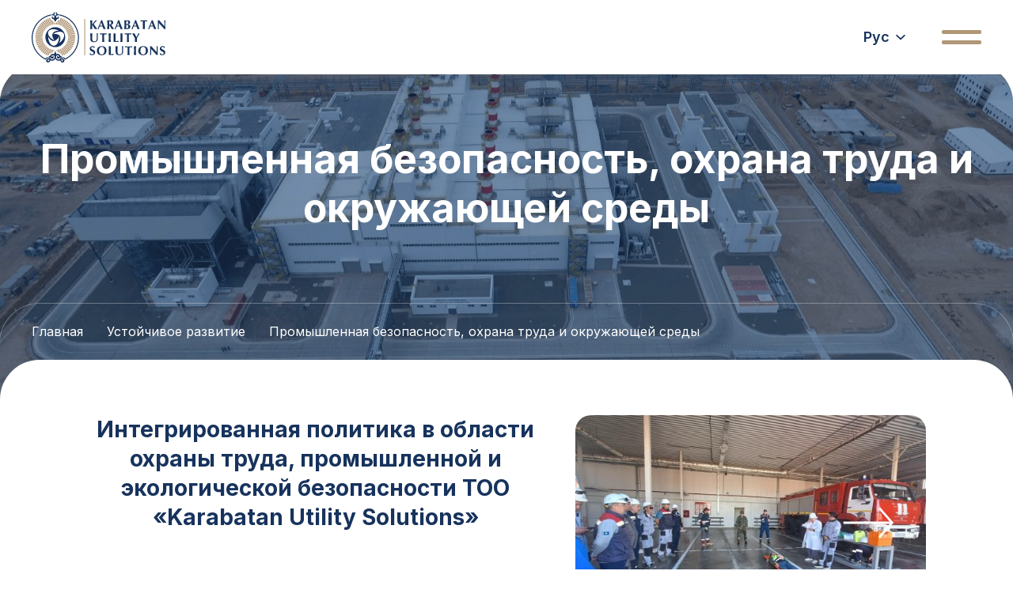

--- FILE ---
content_type: text/html; charset=UTF-8
request_url: https://kus.com.kz/ru/page/ohrana-truda
body_size: 9497
content:
<!DOCTYPE html>
<html lang="ru">
<head>
    <meta charset="utf-8">
    <meta http-equiv="X-UA-Compatible" content="IE=edge">

    <meta name="viewport" content="width=device-width, initial-scale=1, maximum-scale=1, shrink-to-fit=no">
    <meta name="google" content="notranslate">
    <meta name="description" content="ТОО &amp;laquo;Karabatan Utility Solutions&amp;raquo;
ТОО &amp;laquo;Karabatan Utility Solutions&amp;raquo; создано в 2014 году и входит в группу компаний АО &amp;laquo;Фонд национального благосостояния &amp;laquo;Самрук-Қазына&amp;raquo;, являясь дочерней структурой ТОО&amp;nbsp;&amp;laquo;Samruk-Kazyna Ondeu&amp;raquo;&amp;nbsp;(бывш. ТОО&amp;nbsp;&amp;laquo;Объединенная химическая компания&amp;raquo;). В целях реализации проекта &amp;laquo;Строительство объектов инфраструктуры специальной экономической зоны &amp;laquo;Национальный индустриальный нефтехимический технопарк&amp;raquo; в Атырауской области ТОО &amp;laquo;Karabatan Utility Solutions&amp;raquo; определено оператором по возведению объектов производственной и общезаводской инфраструктуры СЭЗ &amp;laquo;НИНТ&amp;raquo;.
В 2018 году ТОО &amp;laquo;Karabatan Utility Solutions&amp;raquo; передано в доверительное управление АО &amp;laquo;Samruk&amp;ndash;Kazyna Constructions&amp;raquo;. С 2020 года предприятие вышло на операционную фазу и полностью находится в режиме самоокупаемости.">
    <meta name="author" content="">
    <meta name="keyword" content="Karabatan Utility Solutions LLP&amp;nbsp;ТОО &amp;laquo;Karabatan Utility Solutions&amp;raquo;
amruk&amp;ndash;Kazyna Constructions&amp;nbsp;экономикалық аймағының инфрақұрылым объектілерін&amp;nbsp;жалпы зауыттық инфрақұрылым объектілерін салу
Строительство объектов инфраструктуры специальной экономической зоны&amp;nbsp;Samruk&amp;ndash;Kazyna Constructions
оператором по возведению объектов производственной и общезаводской инфраструктуры СЭЗ &amp;laquo;НИНТ
нефть
газ
Атырау">
    <meta name="_token" content="P3KsgPZlpPUjiIn6SFscRYDricl1WcJkG7GAeLj6">
        <title>Промышленная безопасность, охрана труда и окружающей среды | ТОО «Karabatan Utility Solutions»</title>

    <link rel="shortcut icon" href="/favicon.ico">
<link rel="icon" type="image/png" sizes="16x16" href="/favicon-16x16.png">
<link rel="icon" type="image/png" sizes="32x32" href="/favicon-32x32.png">
<link rel="apple-touch-icon" sizes="180x180" href="/apple-touch-icon.png">
<link rel="manifest" href="/site.webmanifest">
<meta name="msapplication-TileColor" content="#ffffff">
<meta name="msapplication-config" content="/browserconfig.xml">
<meta name="theme-color" content="#17335D">
    <meta property="og:image" content="/site/images/logo-lg.png">
        <meta property="og:image:secure_url" content="/site/images/logo-lg.png">
    
    <link rel="preconnect" href="https://fonts.googleapis.com">
    <link rel="preconnect" href="https://fonts.gstatic.com" crossorigin>
    <link href="https://fonts.googleapis.com/css2?family=Inter:wght@400;600;700&display=swap" rel="stylesheet">

    <link rel="stylesheet" href="/site/cache/vendor.css?id=b4eaae95e64c9c55ba40d527e90c1416">

<link rel="stylesheet" href="/site/cache/app.css?id=c1b95473d9d7b82440141ce74f849445">

    <script>
        window.Main = {
            locale: 'ru',
            isHome: 0
        }
    </script>

    <!-- Yandex.Metrika counter -->
<script type="text/javascript" >
    (function(m,e,t,r,i,k,a){m[i]=m[i]||function(){(m[i].a=m[i].a||[]).push(arguments)};
        m[i].l=1*new Date();
        for (var j = 0; j < document.scripts.length; j++) {if (document.scripts[j].src === r) { return; }}
        k=e.createElement(t),a=e.getElementsByTagName(t)[0],k.async=1,k.src=r,a.parentNode.insertBefore(k,a)})
    (window, document, "script", "https://mc.yandex.ru/metrika/tag.js", "ym");

    ym(101370346, "init", {
        clickmap:true,
        trackLinks:true,
        accurateTrackBounce:true
    });
</script>
<noscript><div><img src="https://mc.yandex.ru/watch/101370346" style="position:absolute; left:-9999px;" alt="" /></div></noscript>
<!-- /Yandex.Metrika counter -->

<!-- Google tag (gtag.js) -->
<script async src="https://www.googletagmanager.com/gtag/js?id=G-26TGG8WE4F"></script>
<script>
    window.dataLayer = window.dataLayer || [];
    function gtag(){dataLayer.push(arguments);}
    gtag('js', new Date());

    gtag('config', 'G-26TGG8WE4F');
</script>
</head>


<body >
	<div class="preloader">
    <div class="preloader__spinner"><span class="preloader__circle"></span></div>
</div>
	<svg xmlns="http://www.w3.org/2000/svg" xmlns:xlink="http://www.w3.org/1999/xlink" style="display: none;">
	<symbol viewBox="0 0 92 58" id="icon--arrow-barb">
        <path d="M67.083 57.347 92 28.999 67.083.652l-2.71 3.083 20.29 23.084H0v4.36h84.663l-20.29 23.084 2.71 3.084Z" />
    </symbol>
    <symbol viewBox="0 0 12 22" id="icon--arrow">
        <path d="m3.28 20.962 8.332-9.002a1.383 1.383 0 0 0 0-1.92L3.28 1.037C2.68.407 1.63.317.93.842c-.7.54-.8 1.485-.217 2.116L8.163 11l-7.45 8.042c-.583.63-.483 1.576.217 2.116.7.525 1.75.435 2.35-.196Z" />
    </symbol>
    <symbol viewBox="0 0 10 20" id="icon--facebook">
        <path d="m9.345 11.165.518-3.592H6.621v-2.33c0-.983.452-1.942 1.904-1.942H10V.243S8.662 0 7.384 0C4.712 0 2.968 1.72 2.968 4.835v2.738H0v3.592h2.968v8.684a11.078 11.078 0 0 0 3.653 0v-8.684h2.724Z" />
    </symbol>
    <symbol viewBox="0 0 18 18" id="icon--instagram">
        <path d="M8.995 18c-2.459 0-2.748-.013-3.708-.055a6.588 6.588 0 0 1-2.184-.449A4.613 4.613 0 0 1 .475 14.87a6.57 6.57 0 0 1-.419-2.182C0 11.73 0 11.418 0 8.982c0-2.462.013-2.75.056-3.703A6.568 6.568 0 0 1 .475 3.1 4.604 4.604 0 0 1 3.106.474 6.538 6.538 0 0 1 5.29.053C6.244 0 6.557 0 8.995 0c2.479 0 2.764.013 3.708.054a6.578 6.578 0 0 1 2.189.42A4.609 4.609 0 0 1 17.523 3.1a6.55 6.55 0 0 1 .421 2.212C18 6.268 18 6.581 18 9.016c0 2.435-.014 2.755-.056 3.7a6.577 6.577 0 0 1-.42 2.184 4.618 4.618 0 0 1-2.632 2.627c-.7.262-1.438.403-2.185.418C11.752 18 11.44 18 8.995 18ZM8.961 1.58c-2.445 0-2.698.012-3.653.055a4.993 4.993 0 0 0-1.668.31 2.985 2.985 0 0 0-1.718 1.709c-.2.539-.305 1.108-.31 1.683-.054.967-.054 1.22-.054 3.645 0 2.395.01 2.686.053 3.647a5.05 5.05 0 0 0 .31 1.666c.306.786.93 1.407 1.719 1.708.534.2 1.098.304 1.668.31.968.056 1.222.056 3.653.056 2.452 0 2.705-.012 3.652-.056a4.971 4.971 0 0 0 1.67-.31 2.996 2.996 0 0 0 1.708-1.706c.2-.54.305-1.11.31-1.684h.012c.043-.954.043-1.209.043-3.647 0-2.438-.011-2.695-.054-3.648a5.037 5.037 0 0 0-.31-1.664 2.996 2.996 0 0 0-1.71-1.709 4.947 4.947 0 0 0-1.669-.31c-.966-.055-1.22-.055-3.652-.055Zm.034 12.012a4.62 4.62 0 0 1-4.27-2.846 4.609 4.609 0 0 1 .998-5.029 4.625 4.625 0 0 1 5.036-1.002 4.614 4.614 0 0 1 2.853 4.262 4.623 4.623 0 0 1-4.617 4.615Zm0-7.611a2.996 2.996 0 0 0-2.998 2.994 2.996 2.996 0 0 0 2.998 2.994 2.996 2.996 0 0 0 2.998-2.994 3.003 3.003 0 0 0-2.998-2.994Zm4.797-.712a1.077 1.077 0 1 1 .007-2.153 1.077 1.077 0 0 1-.007 2.153Z" />
    </symbol>
    <symbol viewBox="0 0 20 14" id="icon--youtube">
        <path d="M10.012 14h-.02c-.062 0-6.26-.012-7.823-.437A2.498 2.498 0 0 1 .406 11.8a26.47 26.47 0 0 1-.405-4.806 26.621 26.621 0 0 1 .416-4.813A2.562 2.562 0 0 1 2.182.4C3.702 0 9.73 0 9.985 0h.021c.063 0 6.277.012 7.825.437a2.503 2.503 0 0 1 1.76 1.761c.29 1.592.427 3.209.407 4.827a26.55 26.55 0 0 1-.418 4.807 2.508 2.508 0 0 1-1.765 1.761c-1.519.403-7.547.407-7.803.407ZM8.014 4.002l-.005 5.994L13.217 7 8.014 4.002Z" />
    </symbol>
    <symbol viewBox="0 0 17 22" id="icon--location">
        <path d="M6 8.734a2.247 2.247 0 0 1 2.25-2.25 2.247 2.247 0 0 1 2.25 2.25 2.247 2.247 0 0 1-2.25 2.25A2.247 2.247 0 0 1 6 8.734Z" />
        <path fill-rule="evenodd"
              d="M10.335 20.134a29.09 29.09 0 0 0 2.46-2.67c1.74-2.16 3.705-5.325 3.705-8.775 0-4.545-3.705-8.205-8.25-8.205S0 4.144 0 8.69c0 3.45 1.965 6.616 3.705 8.776.9 1.11 1.785 2.024 2.46 2.67.57.54 1.26 1.334 2.1 1.38.825.044 1.53-.87 2.07-1.38ZM3 8.69c0-2.865 2.34-5.205 5.25-5.205s5.25 2.34 5.25 5.205c0 2.385-1.41 4.876-3.045 6.9-.795.975-1.59 1.8-2.19 2.37l-.015.015-.015-.015a26.12 26.12 0 0 1-2.19-2.37C4.41 13.566 3 11.075 3 8.69Z"
              clip-rule="evenodd" />
    </symbol>
    <symbol viewBox="0 0 18 18" id="icon--mail">
        <path fill-rule="evenodd"
              d="M2.571 9A6.43 6.43 0 0 1 9 2.571 6.43 6.43 0 0 1 15.429 9c0 2.97-1.159 3.78-1.598 3.896a.631.631 0 0 1-.587-.142c-.166-.154-.387-.501-.387-1.183V6.43a1.288 1.288 0 0 0-2.194-.913A3.79 3.79 0 0 0 9 5.143 3.854 3.854 0 0 0 5.143 9 3.854 3.854 0 0 0 9 12.857c.49 0 .958-.09 1.389-.257.168.823.546 1.53 1.117 2.044.806.746 1.894 1.016 2.95.746C16.586 14.863 18 12.459 18 9c0-4.976-4.03-9-9-9S0 4.024 0 9s4.03 9 9 9c.71 0 1.286-.579 1.286-1.286 0-.707-.576-1.285-1.286-1.285A6.43 6.43 0 0 1 2.571 9Zm7.715 0c0-.707-.576-1.286-1.286-1.286-.71 0-1.286.579-1.286 1.286 0 .707.576 1.286 1.286 1.286.71 0 1.286-.579 1.286-1.286Z"
              clip-rule="evenodd" />
    </symbol>
    <symbol viewBox="0 0 23 46" id="icon--energy">
        <path fill="none" stroke-linecap="round" d="m11.625 3 6.667 20H4.958l6.667 20" />
    </symbol>
    <symbol viewBox="0 0 94 60" id="icon--piping">
        <path fill-rule="evenodd"
              d="M45.281 1.827C45.281.818 46.107 0 47.125 0c1.018 0 1.844.818 1.844 1.827V4.57h7.99c1.697 0 3.072 1.363 3.072 3.045v4.873c0 1.682-1.375 3.046-3.073 3.046h-7.99v6.091h1.23c1.697 0 3.073 1.364 3.073 3.046v3.046h3.687c1.698 0 3.073 1.363 3.073 3.045v3.655h8.605V32.59c0-1.682 1.376-3.046 3.073-3.046h6.76c1.697 0 3.073 1.364 3.073 3.046v1.827H91.99c1.018 0 1.844.818 1.844 1.828 0 1.009-.826 1.827-1.844 1.827H81.542v13.401H91.99c1.018 0 1.844.818 1.844 1.828 0 1.009-.826 1.827-1.844 1.827H81.542v1.827c0 1.682-1.376 3.046-3.073 3.046h-6.76c-1.698 0-3.073-1.364-3.073-3.046v-1.827H25.614v1.827c0 1.682-1.376 3.046-3.073 3.046h-6.76c-1.697 0-3.073-1.364-3.073-3.046v-1.827H2.26a1.836 1.836 0 0 1-1.844-1.828c0-1.009.826-1.827 1.844-1.827h10.448v-13.4H2.26a1.836 1.836 0 0 1-1.844-1.828c0-1.01.826-1.828 1.844-1.828h10.448V32.59c0-1.682 1.376-3.046 3.073-3.046h6.76c1.697 0 3.073 1.364 3.073 3.046v1.827h8.605v-3.655c0-1.682 1.375-3.045 3.073-3.045h3.687V24.67c0-1.682 1.376-3.046 3.073-3.046h1.23v-6.091h-7.99c-1.698 0-3.073-1.364-3.073-3.046V7.614c0-1.682 1.375-3.045 3.073-3.045h7.99V1.827Zm23.355 49.645v-13.4H25.614v13.4h43.022ZM56.344 34.416v-3.045H37.906v3.045h18.438Zm-6.76-6.7v-2.437h-4.917v2.437h4.916Zm6.76-15.838V8.223H37.906v3.655h18.438Zm-39.949 21.32v23.147h5.532V33.198h-5.532Zm61.46 0v23.147h-5.532V33.198h5.532Z"
              clip-rule="evenodd" />
    </symbol>
    <symbol viewBox="0 0 41 57" id="icon--water-drop">
        <path fill="none"
              d="M20.375 54c9.595 0 17.373-7.675 17.373-17.647C37.748 21.647 20.375 4 20.375 4S3.002 21.647 3.002 36.353C3.002 46.325 10.78 54 20.375 54Z"
              clip-rule="evenodd" />
    </symbol>
    <symbol viewBox="0 0 40 50" id="icon--counter">
        <path d="M18.015 17.804a2.5 2.5 0 1 0 3.512 3.559l5.067-5a2.5 2.5 0 0 0-3.512-3.559l-5.067 5Z" />
        <path fill-rule="evenodd"
              d="M21.646 38.253c9.755-.894 17.396-9.098 17.396-19.086C39.042 8.58 30.46 0 19.875 0S.708 8.581.708 19.167c0 9.774 7.316 17.84 16.771 19.018v7.648H3.104a2.083 2.083 0 0 0 0 4.167h33.334a2.083 2.083 0 1 0 0-4.167H21.645v-7.58Zm13.229-19.086c0 8.284-6.716 15-15 15-8.284 0-15-6.716-15-15 0-8.285 6.716-15 15-15 8.284 0 15 6.715 15 15Z"
              clip-rule="evenodd" />
    </symbol>
    <symbol viewBox="0 0 26 26" id="icon--download">
        <rect width="100%" height="100%" rx="13" />
        <path fill="currentColor"
              d="m13.99 19.59 4.2-4.2a1.4 1.4 0 1 0-1.98-1.98l-1.81 1.81V7.4a1.4 1.4 0 1 0-2.8 0v7.82l-1.81-1.81a1.4 1.4 0 1 0-1.98 1.98l4.2 4.2a1.4 1.4 0 0 0 1.98 0Z" />
    </symbol>
    <symbol viewBox="0 0 100 70" id="icon--youtube-play">
        <path fill-rule="evenodd"
              d="M85 70H15C6.715 70 0 63.33 0 55.1V14.9C0 6.67 6.715 0 15 0h70c8.285 0 15 6.67 15 14.9v40.2c0 8.23-6.715 14.9-15 14.9Z"
              clip-rule="evenodd" />
        <path fill="currentColor" fill-rule="evenodd" d="M40 16v37.752l28.5-18.879L40 16Z" clip-rule="evenodd" />
    </symbol>
</svg>

	<div class="wrap">
		<header class="header">
    <div class="header__inner container-fluid" data-aos="fade-down" data-aos-delay="200">
        <div class="header__logo">
    <a class="header__logo-link link" href="/ru">
        <img class="lazy" src="" data-src="/site/images/logo.svg" alt="ТОО «Karabatan Utility Solutions»">
    </a>
</div>

        <div class="header__nav js-header-nav">
            <div class="header__nav-actions">
                <a class="header__nav-btn btn btn--primary"
               href="/ru/page/priglashenie-k-partnerstvu"
                           >Приглашение к партнерству в строительстве ПГТЭС 165 МВт</a>
            
            </div>

            <nav class="nav">
    <ul class="nav__list">
                    
        <li class="nav__item">
            
            <div class="nav__link-wrap">
                                    <a
                        class="nav__link"
                                                                                                                        href="/ru"
                                                                                                        >Главная</a>
                            </div>

                    </li>
                    
        <li class="nav__item has-subnav">
            
            <div class="nav__link-wrap">
                                    <a
                        class="nav__link has-subnav"
                                                                                                                        href="/ru/page/about"
                                                                                                        >О компании</a>
                            </div>

                            <ul class="nav-subnav">
                    
        <li class="nav-subnav__item">
            
            <div class="nav__link-wrap">
                                    <a
                        class="nav-subnav__link"
                                                    href="/ru/page/about"
                                            >Общая информация</a>
                            </div>

                    </li>
                    
        <li class="nav-subnav__item">
            
            <div class="nav__link-wrap">
                                    <a
                        class="nav-subnav__link"
                                                    href="/ru/page/deyatelnost-kompanii"
                                            >Деятельность компании</a>
                            </div>

                    </li>
                    
        <li class="nav-subnav__item">
            
            <div class="nav__link-wrap">
                                    <a
                        class="nav-subnav__link"
                                                    href="/ru/news/sostav-pravleniya"
                                            >Состав Правления</a>
                            </div>

                    </li>
                    
        <li class="nav-subnav__item">
            
            <div class="nav__link-wrap">
                                    <a
                        class="nav-subnav__link"
                                                    href="/ru/page/organizacionnaya-struktura"
                                            >Организационная структура</a>
                            </div>

                    </li>
                    
        <li class="nav-subnav__item">
            
            <div class="nav__link-wrap">
                                    <a
                        class="nav-subnav__link"
                                                    href="/ru/page/normativno-pravovaya-baza"
                                            >Нормативно-правовая база</a>
                            </div>

                    </li>
                    
        <li class="nav-subnav__item">
            
            <div class="nav__link-wrap">
                                    <a
                        class="nav-subnav__link"
                                                                                    href="https://qsamruk.kz/company/235"
                        target=&quot;_blank&quot;
                                                                    >Карьера в компании</a>
                            </div>

                    </li>
                    
        <li class="nav-subnav__item">
            
            <div class="nav__link-wrap">
                                    <a
                        class="nav-subnav__link"
                                                    href="/ru/page/komplaens"
                                            >Комплаенс</a>
                            </div>

                    </li>
                    
        <li class="nav-subnav__item">
            
            <div class="nav__link-wrap">
                                    <a
                        class="nav-subnav__link"
                                                    href="/ru/page/mehanizm-podachi-i-rassmotreniya-obrashcheniy"
                                            >Механизм подачи и рассмотрения обращений</a>
                            </div>

                    </li>
    </ul>
                    </li>
                    
        <li class="nav__item has-subnav">
            
            <div class="nav__link-wrap">
                                    <a
                        class="nav__link has-subnav"
                                                                                                                        href="/ru/projects/realizovannye-proekty"
                                                                                                        >Проекты</a>
                            </div>

                            <ul class="nav-subnav">
                    
        <li class="nav-subnav__item">
            
            <div class="nav__link-wrap">
                                    <a
                        class="nav-subnav__link"
                                                    href="/ru/projects/realizovannye-proekty"
                                            >Реализованные проекты</a>
                            </div>

                    </li>
                    
        <li class="nav-subnav__item">
            
            <div class="nav__link-wrap">
                                    <a
                        class="nav-subnav__link"
                                                    href="/ru/projects/planiruemye-proekty"
                                            >Планируемые проекты</a>
                            </div>

                    </li>
    </ul>
                    </li>
                    
        <li class="nav__item has-subnav is-active">
            
            <div class="nav__link-wrap">
                                    <a
                        class="nav__link has-subnav is-active"
                                                                                                                        href="/ru/page/sistema-upravleniya-riskami"
                                                                                                        >Устойчивое развитие</a>
                            </div>

                            <ul class="nav-subnav">
                    
        <li class="nav-subnav__item">
            
            <div class="nav__link-wrap">
                                    <a
                        class="nav-subnav__link"
                                                    href="/ru/page/sistema-upravleniya-riskami"
                                            >Система управления рисками</a>
                            </div>

                    </li>
                    
        <li class="nav-subnav__item">
            
            <div class="nav__link-wrap">
                                    <a
                        class="nav-subnav__link"
                                                    href="/ru/page/proizvodstvennye-pokazateli"
                                            >Производственные показатели</a>
                            </div>

                    </li>
                    
        <li class="nav-subnav__item is-active">
            
            <div class="nav__link-wrap">
                                    <a
                        class="nav-subnav__link is-active"
                                                    href="/ru/page/ohrana-truda"
                                            >Промышленная безопасность, охрана труда и окружающей среды</a>
                            </div>

                    </li>
                    
        <li class="nav-subnav__item">
            
            <div class="nav__link-wrap">
                                    <a
                        class="nav-subnav__link"
                                                    href="/ru/page/finansovaya-otchetnost"
                                            >Финансовая отчетность</a>
                            </div>

                    </li>
                    
        <li class="nav-subnav__item">
            
            <div class="nav__link-wrap">
                                    <a
                        class="nav-subnav__link"
                                                    href="/ru/news/otchet-pered-potrebitelyami"
                                            >Отчет перед потребителями</a>
                            </div>

                    </li>
    </ul>
                    </li>
                    
        <li class="nav__item has-subnav">
            
            <div class="nav__link-wrap">
                                    <a
                        class="nav__link has-subnav"
                                                                                                                        href="/ru/news/novosti"
                                                                                                        >Медиа</a>
                            </div>

                            <ul class="nav-subnav">
                    
        <li class="nav-subnav__item">
            
            <div class="nav__link-wrap">
                                    <a
                        class="nav-subnav__link"
                                                    href="/ru/news/novosti"
                                            >Новости</a>
                            </div>

                    </li>
                    
        <li class="nav-subnav__item">
            
            <div class="nav__link-wrap">
                                    <a
                        class="nav-subnav__link"
                                                    href="/ru/news/foto"
                                            >Фото</a>
                            </div>

                    </li>
                    
        <li class="nav-subnav__item">
            
            <div class="nav__link-wrap">
                                    <a
                        class="nav-subnav__link"
                                                    href="/ru/news/video"
                                            >Видео</a>
                            </div>

                    </li>
                    
        <li class="nav-subnav__item">
            
            <div class="nav__link-wrap">
                                    <a
                        class="nav-subnav__link"
                                                    href="/ru/news/god-rabochih-professiy"
                                            >Год рабочих профессий</a>
                            </div>

                    </li>
    </ul>
                    </li>
                    
        <li class="nav__item has-subnav">
            
            <div class="nav__link-wrap">
                                    <a
                        class="nav__link has-subnav"
                                                                                                                        href="/ru/news/planiruemye-zakupki"
                                                                                                        >Закупки</a>
                            </div>

                            <ul class="nav-subnav">
                    
        <li class="nav-subnav__item">
            
            <div class="nav__link-wrap">
                                    <a
                        class="nav-subnav__link"
                                                    href="/ru/news/planiruemye-zakupki"
                                            >Планируемые закупки</a>
                            </div>

                    </li>
    </ul>
                    </li>
                    
        <li class="nav__item">
            
            <div class="nav__link-wrap">
                                    <a
                        class="nav__link"
                                                    href="/ru/page/kontakty"
                                            >Контакты</a>
                            </div>

                    </li>
    </ul>
</nav>
        </div>

        <div class="header__locale">
    <button class="header__locale-toggle">
                                    <span>Рус</span>
                                                            
        
				<svg class="icon icon--arrow icon--arrow-down">
					<use xlink:href="#icon--arrow"></use>
				</svg>
    </button>

    <div class="header__locale-list">
                                                        <a
                    class="header__locale-link link"
                    href="https://kus.com.kz/kz/page/ohrana-truda"
                >Қаз</a>
                                                <a
                    class="header__locale-link link"
                    href="https://kus.com.kz/en/page/ohrana-truda"
                >Eng</a>
                        </div>
</div>

        <button class="header-toggle js-header-toggle">
            <span class="header-toggle__in"></span>
        </button>
    </div>
</header>

		<main class="main">
        <section class="section intro-page" data-jarallax>
    <img class="jarallax-img lazy" src="" data-src="/site/images/intro/default.jpg" alt="">

    <div class="intro-page__inner">
        <div class="intro-page__content container-fluid" data-aos="fade-up" data-aos-delay="200">
            <h1 class="intro-page__title">
                                    Промышленная безопасность, охрана труда и окружающей среды
                            </h1>
        </div>

        <div class="intro-page__breadcrumbs">
            <div class="container-fluid" data-aos="fade-right" data-aos-delay="200">
                <ul class="breadcrumbs">
        <li>
            <a class="link" href="/ru/">Главная</a>
        </li>

                    <li>
                <a
                    class="link "
                    href="/ru/page/sistema-upravleniya-riskami"
                >Устойчивое развитие</a>
            </li>
                    <li>
                <a
                    class="link is-active"
                    href="/ru/page/ohrana-truda"
                >Промышленная безопасность, охрана труда и окружающей среды</a>
            </li>
        
                    
                        </ul>
            </div>
        </div>
    </div>
</section>
        <section class="section page">
    <div class="container" data-aos="fade-up" data-aos-delay="300"><div class="post__images post__images--page swiper js-post-images">
        <div class="swiper-wrapper">
                                                <div class="post__images-slide swiper-slide">
                        <a
                            class="swiper-lazy"
                            href="/data/media/page/images/2e7308242d22c495f76171d38e677c00.jpg"
                                                            data-glightbox="title: Курс по оказанию доврачебной помощи"
                                                        data-background="/image/resize/568/350/data/media/page/images/2e7308242d22c495f76171d38e677c00.jpg"
                        >
                            <div class="swiper-lazy-preloader"></div>
                        </a>
                    </div>
                                                                <div class="post__images-slide swiper-slide">
                        <a
                            class="swiper-lazy"
                            href="/data/media/page/images/cbca20f220ff35c6de9b6c7ef28e14df.jpg"
                                                            data-glightbox="title: Курс по тушению источника возгорания на участке Семсер"
                                                        data-background="/image/resize/568/350/data/media/page/images/cbca20f220ff35c6de9b6c7ef28e14df.jpg"
                        >
                            <div class="swiper-lazy-preloader"></div>
                        </a>
                    </div>
                                                                <div class="post__images-slide swiper-slide">
                        <a
                            class="swiper-lazy"
                            href="/data/media/page/images/f4e9125ab4fcf569f97ec4668d13c088.jpg"
                                                            data-glightbox="title: Обучение подрядчиков по курсу КБТ"
                                                        data-background="/image/resize/568/350/data/media/page/images/f4e9125ab4fcf569f97ec4668d13c088.jpg"
                        >
                            <div class="swiper-lazy-preloader"></div>
                        </a>
                    </div>
                                                                <div class="post__images-slide swiper-slide">
                        <a
                            class="swiper-lazy"
                            href="/data/media/page/images/73679542439b39c85b6c6898595f8f9c.jpg"
                                                            data-glightbox="title: Обучение подрядчиков санитарной гигиене"
                                                        data-background="/image/resize/568/350/data/media/page/images/73679542439b39c85b6c6898595f8f9c.jpg"
                        >
                            <div class="swiper-lazy-preloader"></div>
                        </a>
                    </div>
                                                                <div class="post__images-slide swiper-slide">
                        <a
                            class="swiper-lazy"
                            href="/data/media/page/images/61fa50a4a77f490289b29984213af278.jpg"
                                                            data-glightbox="title: Обучение подрядчиков санитарной гигиене"
                                                        data-background="/image/resize/568/350/data/media/page/images/61fa50a4a77f490289b29984213af278.jpg"
                        >
                            <div class="swiper-lazy-preloader"></div>
                        </a>
                    </div>
                                                                <div class="post__images-slide swiper-slide">
                        <a
                            class="swiper-lazy"
                            href="/data/media/page/images/f955b62c5f03ced8e53500a1c1574c9b.jpg"
                                                            data-glightbox="title: Курс по тушению пожара"
                                                        data-background="/image/resize/568/350/data/media/page/images/f955b62c5f03ced8e53500a1c1574c9b.jpg"
                        >
                            <div class="swiper-lazy-preloader"></div>
                        </a>
                    </div>
                                                                <div class="post__images-slide swiper-slide">
                        <a
                            class="swiper-lazy"
                            href="/data/media/page/images/600d36d6d4084c82f3b524a78c499135.jpg"
                                                            data-glightbox="title: День открытых дверей ВИЧ"
                                                        data-background="/image/resize/568/350/data/media/page/images/600d36d6d4084c82f3b524a78c499135.jpg"
                        >
                            <div class="swiper-lazy-preloader"></div>
                        </a>
                    </div>
                                                                <div class="post__images-slide swiper-slide">
                        <a
                            class="swiper-lazy"
                            href="/data/media/page/images/c061d608e5fd0e090b59851ff1f898a3.jpg"
                                                            data-glightbox="title: День открытых дверей ВИЧ"
                                                        data-background="/image/resize/568/350/data/media/page/images/c061d608e5fd0e090b59851ff1f898a3.jpg"
                        >
                            <div class="swiper-lazy-preloader"></div>
                        </a>
                    </div>
                                    </div>

                    <div class="swiper-button-prev">
				<svg class="icon icon--arrow-barb icon--arrow-barb-left">
					<use xlink:href="#icon--arrow-barb"></use>
				</svg></div>
            <div class="swiper-button-next">
				<svg class="icon icon--arrow-barb icon--arrow-barb-right">
					<use xlink:href="#icon--arrow-barb"></use>
				</svg></div>
            </div>

                            <div class="formatted"><h3 style="text-align: center;"><strong>Интегрированная политика в области охраны труда, промышленной и экологической безопасности ТОО &laquo;Karabatan Utility Solutions&raquo;</strong></h3>
<p>Настоящая Политика отражает стратегические приоритеты Компании в обеспечении безопасности труда, промышленной и экологической безопасности.<br />Мы признаём, что здоровье сотрудников и подрядчиков, защита населения и сохранение окружающей среды &mdash; основа устойчивого развития Компании.</p>
<p><strong>Наша миссия</strong></p>
<p>Мы формируем культуру нулевой терпимости к рискам, обеспечивая:</p>
<ul>
<li>Безопасность жизни и здоровья сотрудников и подрядчиков;</li>
<li>Устойчивость производственных процессов и защиту от инцидентов;</li>
<li>Минимальное воздействие на окружающую среду и рациональное использование ресурсов.</li>
</ul>
<p>Мы гарантируем соответствие национальному законодательству, международным стандартам (ISO 45001, ISO 14001) и корпоративным нормам, вовлекая работников и партнёров в построение культуры безопасности и экологической ответственности.</p>
<p><strong>Наши приоритеты</strong></p>
<ul>
<li>Нулевой травматизм и предотвращение профессиональных заболеваний;</li>
<li>Предупреждение аварий, инцидентов и загрязнений;</li>
<li>Минимизация негативного воздействия на окружающую среду и рациональное использование ресурсов;</li>
<li>Прозрачное взаимодействие с заинтересованными сторонами &mdash; сотрудниками, подрядчиками, государственными органами и местными сообществами;</li>
<li>Постоянное совершенствование интегрированной системы управления (СУБиОТ и ЭБ).</li>
</ul>
<p><strong>Наши принципы</strong></p>
<p>Мы обязуемся:</p>
<ul>
<li>Обеспечивать безопасные условия труда и исключать угрозы жизни и здоровью персонала.</li>
<li>Системно управлять рисками и возможностями, связанными с безопасностью и экологией.</li>
<li>Предотвращать загрязнение окружающей среды &mdash; снижать выбросы, отходы, водопотребление и рационально использовать ресурсы.</li>
<li>Вовлекать сотрудников и подрядчиков в процессы по улучшению условий труда, экологической и промышленной безопасности.</li>
<li>Обеспечивать обучение и развитие компетенций, формируя культуру безопасности и экологической ответственности.</li>
<li>Реагировать на чрезвычайные ситуации быстро и эффективно, минимизируя последствия.</li>
<li>Действовать в соответствии с принципами ESG, включая деловую этику, антикоррупционные меры и социальную ответственность.</li>
</ul>
<p><strong>Сфера действия</strong></p>
<p>Данная Политика обязательна для:</p>
<ul>
<li>Всех структурных подразделений Компании;</li>
<li>Всех сотрудников вне зависимости от должности;</li>
<li>Всех подрядных организаций, работающих на объектах ТОО &laquo;Karabatan Utility Solutions&raquo;.</li>
</ul>
<p><strong>Обязательства руководства</strong></p>
<p>Руководство Компании берёт на себя ответственность за:</p>
<ul>
<li>Предоставление необходимых ресурсов и условий для реализации Политики;</li>
<li>Личный пример приверженности культуре безопасности и устойчивого развития;</li>
<li>Поддержку инициатив работников по улучшению в области безопасности и экологии;</li>
<li>Контроль выполнения требований Политики и корпоративных стандартов.</li>
</ul>
<p><strong>Интеграция и постоянное улучшение</strong></p>
<p>Политика является частью единой корпоративной системы управления и учитывает:</p>
<ul>
<li>Цели устойчивого развития и ESG-принципы;</li>
<li>Политику качества и корпоративную этику;</li>
<li>Результаты аудитов, анализ рисков и возможностей, а также обратную связь работников.</li>
</ul>
<p><strong>Мы берём на себя обязательства по:</strong></p>
<ul>
<li>Мониторингу и анализу показателей в области БиОТ, промышленной и экологической безопасности;</li>
<li>Проведению регулярных аудитов и внедрению корректирующих и предупреждающих действий;</li>
<li>Систематическому пересмотру Политики и целей для обеспечения постоянного улучшения и соответствия международным требованиям.</li>
</ul>
<table border="0">
<tbody>
<tr>
<td><iframe width="853" height="480" src="https://www.youtube.com/embed/2R-lfi3ngyw" title="Учения и взаимодействия участников Специальной экономической зоны" frameborder="0" allow="accelerometer; autoplay; clipboard-write; encrypted-media; gyroscope; picture-in-picture; web-share" referrerpolicy="strict-origin-when-cross-origin" allowfullscreen="allowfullscreen"></iframe></td>
<td><iframe width="853" height="480" src="https://www.youtube.com/embed/FQvH8ROX5XA" title="Учебная тревога KUS" frameborder="0" allow="accelerometer; autoplay; clipboard-write; encrypted-media; gyroscope; picture-in-picture; web-share" referrerpolicy="strict-origin-when-cross-origin" allowfullscreen="allowfullscreen"></iframe></td>
</tr>
</tbody>
</table></div>
                    
        <div class="page-back">
    <a class="page-back__link link" href="javascript:history.back()">Вернуться</a>
</div></div>
</section>

</main>

		<footer class="footer">
    <div class="container">
        <div class="footer__main">
            <div class="footer__logo" data-aos="fade-right" data-aos-delay="200">
                <a class="footer__logo-link link" href="/ru">
                    <img class="lazy"
                         src=""
                         data-src="/site/images/logo-white.svg"
                         alt="ТОО «Karabatan Utility Solutions»"
                    >
                </a>
            </div>

            <ul class="footer__contacts">
        
                    
            <li class="footer__contacts-item" data-aos="fade-right" data-aos-delay="300">
                <h3 class="footer__contacts-head">
                                            
				<svg class="icon icon--location">
					<use xlink:href="#icon--location"></use>
				</svg>
                                        <span>Адрес офиса</span>
                </h3>

                <div class="footer__contacts-desc"><p><span>Республика Казахстан,&nbsp;Атырауская область, город Атырау 060000, проспект Сатпаева, строение 42 А</span></p></div>
            </li>
                    
            <li class="footer__contacts-item" data-aos="fade-right" data-aos-delay="400">
                <h3 class="footer__contacts-head">
                                            
				<svg class="icon icon--location">
					<use xlink:href="#icon--location"></use>
				</svg>
                                        <span>Адрес ГТЭС</span>
                </h3>

                <div class="footer__contacts-desc"><p>Республика Казахстан, город Атырау, трасса Атырау-Доссор, строение 295/2</p></div>
            </li>
                    
            <li class="footer__contacts-item" data-aos="fade-right" data-aos-delay="500">
                <h3 class="footer__contacts-head">
                                            
				<svg class="icon icon--mail">
					<use xlink:href="#icon--mail"></use>
				</svg>
                                        <span>Связаться с нами</span>
                </h3>

                <div class="footer__contacts-desc"><p>Тел./факс: <a href="tel:+77122763660">+7 (7122) 76-36-60</a> <br /> Email: <a href="mailto:info@kus.com.kz">info@kus.com.kz</a></p></div>
            </li>
            </ul>

        </div>

        <div class="footer__bottom" data-aos="fade-up" data-aos-delay="200">
            <div class="footer__copyright">
                © 2026 ТОО «Karabatan Utility Solutions»
            </div>

            <div class="footer__socials">
                                    <a class="footer__socials-link"
                   href="#"
                   target="_self"
                >
				<svg class="icon icon--instagram">
					<use xlink:href="#icon--instagram"></use>
				</svg></a>
                                                <a class="footer__socials-link"
                   href="#"
                   target="_self"
                >
				<svg class="icon icon--facebook">
					<use xlink:href="#icon--facebook"></use>
				</svg></a>
                                                <a class="footer__socials-link"
                   href="#"
                   target="_self"
                >
				<svg class="icon icon--youtube">
					<use xlink:href="#icon--youtube"></use>
				</svg></a>
                        </div>


            <div class="footer__dev">
                Разработано в &nbsp;<a class="link" href="http://www.ir.kz" target="_blank" title="Интернет Решения - создание сайтов, сопровождение сайтов, создание годовых отчетов (разработка сайтов в Казахстане, разработка сайтов Астана, Алматы, создание сайта Астана, Алматы, создание годовых отчетов в Астане)">Интернет Решения</a>
            </div>
        </div>
    </div>
</footer>
	</div>


<script>
    window.MSInputMethodContext && document.documentMode && document.write('<script src="https://polyfill.io/v3/polyfill.min.js?features=default%2CNodeList.prototype.forEach%2CNumber.parseFloat%2CNumber.parseInt"><\/script>');
</script>
<script src="/site/cache/vendor.js?id=0c13b64f42fe50eda3d34967251dce50"></script>
<script src="/site/cache/app.js?id=99510b7ad75f3ad1e600579a486bd4f9"></script>
	</body>
</html>


--- FILE ---
content_type: text/css
request_url: https://kus.com.kz/site/cache/app.css?id=c1b95473d9d7b82440141ce74f849445
body_size: 8768
content:
*{-webkit-box-sizing:border-box;box-sizing:border-box;margin:0;outline:0;padding:0}:after,:before{-webkit-box-sizing:border-box;box-sizing:border-box}img{font-style:italic;height:auto;max-width:100%}img:not([src]):not([srcset]){visibility:hidden}table img{max-width:none}dl,ol,ul{margin:0;padding:0}ul li{list-style:none}a{color:#b09778;text-decoration:none}a:focus,a:hover{color:#17335d;text-decoration:none}svg{fill:currentColor;height:1em;pointer-events:none;width:1em}button{cursor:pointer;outline:0}button:focus{outline:0}html{font-size:10px}html.no-scroll{overflow:hidden}body{color:#333;font-family:Inter,sans-serif;font-size:1.4rem;line-height:1.45;min-width:320px;position:relative}p{margin-bottom:2rem}hr{border:none;border-top:1px solid hsla(33,26%,58%,.3);margin:5rem 0}.wrap{-webkit-box-orient:vertical;-webkit-box-direction:normal;display:-webkit-box;display:-ms-flexbox;display:flex;-ms-flex-direction:column;flex-direction:column;min-height:100vh;padding-top:10.5rem}html.is-ie .wrap{display:block}@media screen and (max-width:1439.98px){.wrap{padding-top:9.4rem}}@media screen and (max-width:575.98px){.wrap{padding-top:8rem!important}}.container,.container-fluid{margin:0 auto;max-width:100%;padding:0 2rem;width:100%}@media screen and (min-width:1200px){.container,.container-fluid{padding-left:4rem;padding-right:4rem}}@media screen and (min-width:576px){.container{max-width:540px}}@media screen and (min-width:768px){.container{max-width:720px}}@media screen and (min-width:992px){.container{max-width:960px}}@media screen and (min-width:1200px){.container{max-width:1140px}}@media screen and (min-width:1440px){.container{max-width:1440px}}@media screen and (min-width:1840px){.container{max-width:1840px}}.main{-webkit-box-flex:1;-ms-flex:1;flex:1;width:100%}.icon{display:inline-block;position:relative;vertical-align:middle}.icon--arrow-left{-webkit-transform:rotate(-180deg);-ms-transform:rotate(-180deg);transform:rotate(-180deg)}.icon--arrow-down{-webkit-transform:rotate(90deg);-ms-transform:rotate(90deg);transform:rotate(90deg)}.icon--arrow-barb-left{-webkit-transform:rotate(-180deg);-ms-transform:rotate(-180deg);transform:rotate(-180deg)}.btn{-webkit-box-align:center;-ms-flex-align:center;-webkit-box-pack:center;-ms-flex-pack:center;align-items:center;background:transparent;border:none;border-radius:.5rem;cursor:pointer;display:-webkit-inline-box;display:-ms-inline-flexbox;display:inline-flex;font-family:inherit;font-size:1.6rem;font-weight:400;justify-content:center;line-height:1.25;outline:none;padding:1rem 2.5rem;position:relative;text-align:center;text-decoration:none;-webkit-transition:.3s;transition:.3s;-webkit-user-select:none;-moz-user-select:none;-ms-user-select:none;user-select:none;vertical-align:middle}@media screen and (min-width:1200px){.btn{font-size:1.8rem;padding:1.25rem 2.5rem}}@media screen and (min-width:1440px){.btn{font-size:2rem;padding:1.25rem 2.5rem}}.btn:focus,.btn:hover{text-decoration:none}.btn[disabled]{opacity:.6;pointer-events:none}.btn__loader{-webkit-animation:btnSpinner 1s linear infinite;animation:btnSpinner 1s linear infinite;display:none;height:2.2rem;left:50%;margin-left:-1.1rem;margin-top:-1.1rem;position:absolute;top:50%;width:2.2rem}.btn__loader-in,.btn__loader-in:before{height:100%;position:absolute;top:0;width:100%}.btn__loader-in{left:50%;overflow:hidden}.btn__loader-in:before{border-radius:100%;-webkit-box-shadow:inset 0 0 0 2px currentColor;box-shadow:inset 0 0 0 2px currentColor;content:"";left:-50%}.btn.is-loading{pointer-events:none}.btn.is-loading>:not(.btn__loader){opacity:0}.btn.is-loading .btn__loader{display:block}.btn--primary{background-color:#17335d;color:#fff}.btn--primary:focus,.btn--primary:hover{background-color:#122849;color:#fff}.btn--secondary{background-color:#b09778;color:#fff}.btn--secondary:focus,.btn--secondary:hover{background-color:#a78b68;color:#fff}.btn--outline-primary{-webkit-box-shadow:inset 0 0 0 1px #17335d;box-shadow:inset 0 0 0 1px #17335d;color:#17335d}.btn--outline-primary:focus,.btn--outline-primary:hover{background-color:#17335d;color:#fff}.btn--outline-secondary{-webkit-box-shadow:inset 0 0 0 1px #b09778;box-shadow:inset 0 0 0 1px #b09778;color:#b09778}.btn--outline-secondary:focus,.btn--outline-secondary:hover{background-color:#b09778;color:#fff}.btn--w-180{min-width:180px}@-webkit-keyframes btnSpinner{0%{-webkit-transform:rotate(0deg);transform:rotate(0deg)}to{-webkit-transform:rotate(1turn);transform:rotate(1turn)}}@keyframes btnSpinner{0%{-webkit-transform:rotate(0deg);transform:rotate(0deg)}to{-webkit-transform:rotate(1turn);transform:rotate(1turn)}}.select{position:relative}.select:after{background:#fff url(/site/images/redesign/i/svg/icon-arrow-select.svg) no-repeat 50%;border-radius:1rem;content:"";height:calc(100% - 4px);pointer-events:none;position:absolute;right:1px;top:2px;width:45px;z-index:1}.select select{-webkit-appearance:none;-moz-appearance:none;appearance:none;background-color:#fff;border:1px solid hsla(33,26%,58%,.3);border-radius:.5rem;display:block;font-size:1.6rem;height:40px;max-width:100%;outline:none;padding:0 4.5rem 0 1.5rem;-webkit-transition:.2s;transition:.2s;width:100%}@media screen and (min-width:1200px){.select select{font-size:1.8rem;height:47.5px;padding:0 4.5rem 0 2rem}}@media screen and (min-width:1440px){.select select{font-size:2rem;height:50px}}.form-auth__body{-webkit-box-align:end;-ms-flex-align:end;align-items:flex-end;background-color:#f8f5f2;border-radius:2rem;display:-webkit-box;display:-ms-flexbox;display:flex;gap:3rem;padding:5rem}.form-auth .form-group{-webkit-box-flex:1;-ms-flex-positive:1;flex-grow:1;margin-bottom:0}@media screen and (max-width:1199.98px){.form-auth__body{gap:2rem;padding:3rem}}@media screen and (max-width:767.98px){.form-auth__body{-webkit-box-orient:vertical;-webkit-box-direction:normal;-webkit-box-align:center;-ms-flex-align:center;align-items:center;-ms-flex-direction:column;flex-direction:column}.form-auth .form-group,.form-auth__submit{width:100%}}.input,.textarea{background-color:#fff;border:1px solid hsla(33,26%,58%,.3);border-radius:.5rem;display:block;font-size:1.6rem;max-width:100%;outline:none;padding:0 1.5rem;-webkit-transition:.3s;transition:.3s;width:100%}.input[disabled],.textarea[disabled]{opacity:.6;pointer-events:none}@media screen and (min-width:1200px){.input,.textarea{font-size:1.8rem;padding:0 2rem}}@media screen and (min-width:1440px){.input,.textarea{font-size:2rem}}.input::-webkit-input-placeholder,.textarea::-webkit-input-placeholder{color:#333}.input::-moz-placeholder,.textarea::-moz-placeholder{color:#333}.input:-ms-input-placeholder,.textarea:-ms-input-placeholder{color:#333}.input:-moz-placeholder,.textarea:-moz-placeholder{color:#333}.input{height:40px}@media screen and (min-width:1200px){.input{height:47.5px}}@media screen and (min-width:1440px){.input{height:50px}}.textarea{height:150px;padding-bottom:2rem;padding-top:2rem;resize:none}.form-group{margin-bottom:3rem;position:relative}.form-group__label{color:#17335d;display:block;font-size:1.6rem;font-weight:700;margin-bottom:1rem}@media screen and (min-width:992px){.form-group__label{font-size:1.8rem}}@media screen and (min-width:1440px){.form-group__label{font-size:2rem}}.form-group__error{color:#ef1212;margin-top:.5rem}.form-group__input{position:relative}.form-group.has-error .input,.form-group.has-error .textarea,.form-group.has-error select{border-color:#ef1212}@media screen and (max-width:767.98px){.form-group{margin-bottom:2rem}}.tabs__nav{border-bottom:1px solid #dbcfc1;margin-bottom:7rem}.tabs__nav-inner{-webkit-box-pack:center;-ms-flex-pack:center;display:-webkit-box;display:-ms-flexbox;display:flex;justify-content:center}.tabs__nav-item{color:#17335d;font-size:2.8rem;font-weight:700;line-height:1.25;padding-bottom:4rem;position:relative;-webkit-transition:.3s;transition:.3s}.tabs__nav-item:after{background-color:#b09778;bottom:-1px;content:"";height:4px;left:50%;opacity:0;position:absolute;-webkit-transform:translateX(-50%);-ms-transform:translateX(-50%);transform:translateX(-50%);-webkit-transition:.35s;transition:.35s;width:0}.tabs__nav-item:not(:last-child){margin-right:4rem}.tabs__nav-item span{color:#b09778}.tabs__nav-item.is-active,.tabs__nav-item:focus,.tabs__nav-item:hover{color:#17335d}.tabs__nav-item.is-active:after,.tabs__nav-item:focus:after,.tabs__nav-item:hover:after{opacity:1;width:100%}.tabs__pane{display:none}@media screen and (max-width:1839.98px){.tabs__nav-item{font-size:2.4rem}}@media screen and (max-width:1439.98px){.tabs__nav{margin-bottom:6rem}.tabs__nav-item{font-size:2rem;padding-bottom:3rem}}@media screen and (max-width:991.98px){.tabs__nav{margin-bottom:4rem}.tabs__nav-inner{-webkit-box-pack:start;-ms-flex-pack:start;justify-content:flex-start;overflow:hidden;overflow-x:auto}.tabs__nav-item{-ms-flex-negative:0;flex-shrink:0;font-size:1.8rem;padding-bottom:2rem}}@media screen and (max-width:767.98px){.tabs__nav-item{font-size:1.6rem}}.section{background-color:#fff;border-radius:5rem 5rem 0 0;margin-top:-7rem;padding-bottom:14rem;padding-top:7rem;position:relative}.section__header{-webkit-box-align:center;-ms-flex-align:center;align-items:center;display:-webkit-box;display:-ms-flexbox;display:flex;-ms-flex-wrap:wrap;flex-wrap:wrap;margin-bottom:7rem}.section__header .title-primary{margin-bottom:0}.section__more{font-size:1.8rem;font-weight:700;margin-left:5rem;text-transform:uppercase}@media screen and (max-width:1839.98px){.section__more{font-size:1.6rem}}@media screen and (max-width:1199.98px){.section__more{margin-left:3rem}}@media screen and (max-width:991.98px){.section{border-radius:3rem 3rem 0 0}.section__more{font-size:1.4rem;margin-left:1.5rem}}@media screen and (max-width:767.98px){.section{margin-top:-6rem;padding-bottom:12rem;padding-top:6rem}.section__header{margin-bottom:5rem}.section__header .title-primary{margin-bottom:2rem;width:100%}.section__more{margin-left:auto}}.section--bg-gray{background-color:#f8f5f2}.loader{background:hsla(0,0%,100%,.5);height:100%;left:0;position:absolute;top:0;width:100%;z-index:10}.loader__spinner{-webkit-animation:loaderSpinner 1s linear infinite;animation:loaderSpinner 1s linear infinite;height:32px;left:50%;margin-left:-16px;margin-top:-16px;position:absolute;top:50%;width:32px}.loader__circle,.loader__circle:before{height:100%;position:absolute;top:0;width:100%}.loader__circle{left:50%;overflow:hidden}.loader__circle:before{border-radius:100%;-webkit-box-shadow:inset 0 0 0 2px #17335d;box-shadow:inset 0 0 0 2px #17335d;content:"";left:-50%}@-webkit-keyframes loaderSpinner{0%{-webkit-transform:rotate(0deg);transform:rotate(0deg)}to{-webkit-transform:rotate(1turn);transform:rotate(1turn)}}@keyframes loaderSpinner{0%{-webkit-transform:rotate(0deg);transform:rotate(0deg)}to{-webkit-transform:rotate(1turn);transform:rotate(1turn)}}.title-primary{-webkit-box-align:center;-ms-flex-align:center;-webkit-box-flex:1;-ms-flex-positive:1;align-items:center;color:#b09778;display:-webkit-box;display:-ms-flexbox;display:flex;flex-grow:1;font-size:4rem;font-weight:700;line-height:1.25;margin-bottom:7rem;position:relative}.title-primary:after,.title-primary:before{content:"";display:inline-block}.title-primary:before{-ms-flex-negative:0;background-color:hsla(33,26%,58%,.3);flex-shrink:0;height:8px;margin-right:3rem;width:50px}.title-primary:after{-webkit-box-flex:1;-ms-flex-positive:1;background-color:hsla(33,26%,58%,.3);flex-grow:1;height:1px;margin-left:5rem}@media screen and (max-width:1839.98px){.title-primary{font-size:3rem}}@media screen and (max-width:1199.98px){.title-primary{font-size:2.5rem}.title-primary:before{margin-right:2rem}.title-primary:after{margin-left:3rem}}@media screen and (max-width:991.98px){.title-primary{font-size:2.2rem}.title-primary:before{height:5px;margin-right:1.5rem;width:30px}.title-primary:after{margin-left:1.5rem}}@media screen and (max-width:767.98px){.title-primary{margin-bottom:5rem}}.title-primary--mb-sm,.title-secondary{margin-bottom:5rem}.title-secondary{color:#17335d;font-size:3rem;font-weight:700}@media screen and (max-width:1839.98px){.title-secondary{font-size:2.8rem}}@media screen and (max-width:1199.98px){.title-secondary{font-size:2.2rem}}@media screen and (max-width:991.98px){.title-secondary{font-size:2rem;margin-bottom:3rem}}.link{-webkit-transition:.3s;transition:.3s}.link--blue{color:#17335d}.link--blue:focus,.link--blue:hover{color:#b09778}.formatted{font-size:2rem}.formatted>:first-child{margin-top:0}.formatted>:last-child{margin-bottom:0}.formatted p,.formatted table{margin-bottom:3rem}.formatted p{min-height:1px}.formatted p:last-child{margin-bottom:0}.formatted h1,.formatted h2,.formatted h3,.formatted h4,.formatted h5,.formatted h6{color:#17335d;font-weight:700;margin-bottom:3rem;margin-top:3rem}.formatted h1 span,.formatted h2 span,.formatted h3 span,.formatted h4 span,.formatted h5 span,.formatted h6 span{color:#b09778;text-decoration:none!important}.formatted h1,.formatted h2,.formatted h3{line-height:1.35;margin-bottom:5rem;margin-top:5rem}@media screen and (max-width:767.98px){.formatted h1,.formatted h2,.formatted h3{margin-bottom:3rem;margin-top:3rem}}.formatted h1{color:#b09778;font-size:5rem;margin-bottom:6rem;margin-top:6rem}@media screen and (max-width:1839.98px){.formatted h1{font-size:4.5rem}}@media screen and (max-width:767.98px){.formatted h1{font-size:3rem;margin-bottom:4rem;margin-top:4rem}}.formatted h2{-webkit-box-align:center;-ms-flex-align:center;-webkit-box-flex:1;-ms-flex-positive:1;align-items:center;color:#b09778;display:-webkit-box;display:-ms-flexbox;display:flex;flex-grow:1;font-size:4rem;font-weight:700;position:relative}.formatted h2:after,.formatted h2:before{content:"";display:inline-block}.formatted h2:before{-ms-flex-negative:0;background-color:hsla(33,26%,58%,.3);flex-shrink:0;height:8px;margin-right:3rem;width:50px}.formatted h2:after{-webkit-box-flex:1;-ms-flex-positive:1;background-color:hsla(33,26%,58%,.3);flex-grow:1;height:1px;margin-left:5rem}@media screen and (max-width:1839.98px){.formatted h2{font-size:3rem}}@media screen and (max-width:1199.98px){.formatted h2{font-size:2.5rem}.formatted h2:before{margin-right:2rem}.formatted h2:after{margin-left:3rem}}@media screen and (max-width:991.98px){.formatted h2{font-size:2.2rem}.formatted h2:before{height:5px;margin-right:1.5rem;width:30px}.formatted h2:after{margin-left:1.5rem}}.formatted h3{font-size:3rem}@media screen and (max-width:1839.98px){.formatted h3{font-size:2.8rem}}@media screen and (max-width:1199.98px){.formatted h3{font-size:2.2rem}}@media screen and (max-width:991.98px){.formatted h3{font-size:2rem}}.formatted table,.formatted td,.formatted th{border-collapse:collapse}.formatted table{border-radius:2rem;margin-bottom:3rem;overflow:hidden}.formatted table tr:nth-child(odd){background-color:hsla(33,26%,58%,.1)}.formatted table td,.formatted table th{padding:1.5rem 2rem}.formatted table td:not(:last-child),.formatted table th:not(:last-child){border-right:1px solid hsla(33,26%,58%,.5)}.formatted table th{background-color:#17335d;color:#fff;font-weight:700}.formatted table p{margin-bottom:1rem}.formatted table p:last-child{margin-bottom:0}.formatted ol,.formatted ul{margin:0 0 3rem 3rem}.formatted ol li,.formatted ul li{margin-bottom:1.5rem}.formatted ol ol,.formatted ol ul,.formatted ul ol,.formatted ul ul{margin-bottom:0;margin-top:1.5rem}.formatted ul{margin-left:0}.formatted ul li{margin-bottom:0;padding-left:2em;position:relative}.formatted ul li:before{background-color:hsla(33,26%,58%,.3);content:"";height:.4em;left:0;position:absolute;top:.45em;width:.9em}.formatted ul li:not(:last-child){margin-bottom:1.5rem}.formatted ul ul{margin-top:1.5rem}.formatted blockquote{background-color:#f7f3ee;border-radius:2rem;margin:5rem 0;overflow-wrap:break-word;padding:3rem;position:relative;word-break:break-word}.formatted blockquote>:first-child{margin-top:0}.formatted blockquote>:last-child{margin-bottom:0}.formatted blockquote h1,.formatted blockquote h2,.formatted blockquote h3{margin-bottom:3rem;margin-top:3rem}@media screen and (max-width:1199.98px){.formatted blockquote{font-size:1.8rem;margin:3rem 0}}@media screen and (max-width:767.98px){.formatted blockquote{font-size:1.6rem}}.formatted iframe{border-radius:2rem;display:block;margin-bottom:6rem;margin-top:6rem;max-width:100%;overflow:hidden}.formatted hr{border-color:hsla(33,26%,58%,.5)}.formatted .table-type-1{border-radius:0;width:100%!important}.formatted .table-type-1 tr{background:none!important}.formatted .table-type-1 tr:not(:last-child) td{padding-bottom:5rem}.formatted .table-type-1 td{border:0!important;padding:0;vertical-align:top}.formatted .table-type-1 td:not(:last-child){padding-right:4rem}.formatted .table-type-1 b,.formatted .table-type-1 strong{color:#b09778;font-size:5rem;font-weight:700}@media screen and (max-width:1839.98px){.formatted .table-type-1 tr:not(:last-child) td{padding-bottom:4rem}.formatted .table-type-1 b,.formatted .table-type-1 strong{font-size:4rem}}@media screen and (max-width:991.98px){.formatted .table-type-1,.formatted .table-type-1 td,.formatted .table-type-1 tr{display:block}.formatted .table-type-1 tr{border-bottom:0}.formatted .table-type-1 tr:first-child td:first-child{padding-top:0!important}.formatted .table-type-1 tr:last-child td:last-child{border-bottom:none!important;padding-bottom:0!important}.formatted .table-type-1 td{border-bottom:1px solid hsla(33,26%,58%,.5)!important;padding:3rem 0!important;width:100%!important}.formatted .table-type-1 b,.formatted .table-type-1 strong{font-size:3rem}}.formatted .table-type-2{border-radius:0;width:100%!important}.formatted .table-type-2 tr{background:none!important}.formatted .table-type-2 tr:not(:last-child) td{padding-bottom:3rem}.formatted .table-type-2 td{border:0!important;padding:0;vertical-align:top}.formatted .table-type-2 td:not(:last-child){padding-right:3rem}.formatted .table-type-2 b,.formatted .table-type-2 strong{color:#b09778;font-size:1.8rem;font-weight:700}@media screen and (max-width:1439.98px){.formatted .table-type-2 b,.formatted .table-type-2 strong{font-size:1.6rem}}@media screen and (max-width:991.98px){.formatted .table-type-2,.formatted .table-type-2 td,.formatted .table-type-2 tr{display:block}.formatted .table-type-2 tr{border-bottom:0}.formatted .table-type-2 tr:first-child td:first-child{padding-top:0!important}.formatted .table-type-2 tr:last-child td:last-child{border-bottom:none!important;padding-bottom:0!important}.formatted .table-type-2 td{border-bottom:1px solid hsla(33,26%,58%,.5)!important;padding:2rem 0!important;width:100%!important}}@media screen and (max-width:767.98px){.formatted .table-type-2 b,.formatted .table-type-2 strong{font-size:1.4rem}}@media screen and (max-width:1439.98px){.formatted{font-size:1.8rem}.formatted blockquote,.formatted iframe{margin-bottom:4rem;margin-top:4rem}}@media screen and (max-width:767.98px){.formatted{font-size:1.6rem}.formatted img{height:auto!important}.formatted hr{margin-bottom:4rem;margin-top:4rem}}.formatted--mb{margin-bottom:5rem}.alert{border-radius:1rem;font-size:1.8rem;margin-bottom:3rem;padding:1.5rem}@media screen and (max-width:1199.98px){.alert{font-size:1.6rem}}@media screen and (max-width:575.98px){.alert{font-size:1.4rem}}.alert--primary{background-color:#cce5ff;color:#004085}.alert--secondary{background-color:#e2e3e5;color:#383d41}.alert--success{background-color:#d4edda;color:#155724}.alert--danger{background-color:#f8d7da;color:#721c24}.alert--dark{background-color:#000;color:#fff}.alert--warning{background-color:#fff3cd;color:#856404}.ratio{background-color:#fff;-webkit-box-shadow:inset 0 0 0 1px hsla(33,26%,56%,.3);box-shadow:inset 0 0 0 1px hsla(33,26%,56%,.3);display:block;overflow:hidden;position:relative}.ratio iframe,.ratio img{height:100%;left:0;position:absolute;top:0;width:100%}.ratio img{-o-object-fit:cover;object-fit:cover}.ratio img:not([src]){visibility:hidden}.w-100{width:100%!important}.m-0{margin:0!important}.mt-0{margin-top:0!important}.mb-0{margin-bottom:0!important}.p-0{padding:0!important}.pt-0{padding-top:0!important}.pl-0{padding-left:0!important}.pr-0{padding-right:0!important}.pb-0{padding-bottom:0!important}.overflow-hidden{overflow:hidden!important}.table-responsive{border:1px solid #c3b199;border-radius:2rem;margin-bottom:3rem;max-width:100%;overflow:auto}.table-responsive>table{margin-bottom:0;min-width:100%}.header{background-color:#fff;left:0;padding-bottom:1.8rem;padding-top:1.8rem;position:absolute;top:0;width:100%;z-index:10}.header__inner{-webkit-box-align:center;-ms-flex-align:center;align-items:center;display:-webkit-box;display:-ms-flexbox;display:flex;position:relative}.header__logo{-ms-flex-negative:0;flex-shrink:0;margin-right:10rem;max-width:170px}.header__logo img{display:block}.header__nav{margin-right:auto;max-width:80%}.header__nav-btn{-webkit-box-ordinal-group:2;-ms-flex-order:1;font-size:1.6rem;margin-left:1.5rem;order:1;padding:1rem 1.5rem}.header__locale{margin-left:3rem;position:relative}.header__locale-toggle{-webkit-box-align:center;-ms-flex-align:center;align-items:center;background:none;border:none;color:#17335d;display:-webkit-box;display:-ms-flexbox;display:flex;font-size:2rem;font-weight:600;padding:.8rem}.header__locale-toggle .icon{height:1.2rem;margin-left:1rem;width:.8rem}.header__locale-list{background-color:#eaeff5;border-radius:1rem;-webkit-box-shadow:0 15px 14px 1px rgba(0,0,0,.21);box-shadow:0 15px 14px 1px rgba(0,0,0,.21);left:0;opacity:0;pointer-events:none;position:absolute;right:0;top:calc(100% + 15px);-webkit-transform:translateY(15px);-ms-transform:translateY(15px);transform:translateY(15px);-webkit-transition:.3s;transition:.3s;visibility:hidden;z-index:1000}.header__locale-toggle.is-show+.header__locale-list{opacity:1;pointer-events:all;-webkit-transform:translateY(0);-ms-transform:translateY(0);transform:translateY(0);visibility:visible}.header__locale-link{color:#17335d;display:block;font-size:1.8rem;font-weight:600;padding:1rem 1.5rem;text-align:center;-webkit-transition:.3s;transition:.3s}.header__locale-link:first-child{border-top-left-radius:1rem;border-top-right-radius:1rem}.header__locale-link:last-child{border-bottom-left-radius:1rem;border-bottom-right-radius:1rem}.header__locale-link:focus,.header__locale-link:hover{background-color:#e0e7f0;color:#17335d}@media screen and (max-width:1839.98px){.header__locale-toggle{font-size:1.8rem}.header__locale-link{font-size:1.6rem}}@media screen and (max-width:1439.98px){.header{padding-bottom:1.5rem;padding-top:1.5rem}.header__logo{margin-right:auto}.header__nav{background-color:#fff;border-bottom-left-radius:2rem;border-bottom-right-radius:2rem;border-top:1px solid hsla(33,26%,58%,.3);display:block;left:0;max-height:calc(100vh - 100px);max-width:100%;opacity:0;overflow:auto;padding:4rem;pointer-events:none;position:absolute;top:calc(100% + 15px);-webkit-transform:translateX(-100%);-ms-transform:translateX(-100%);transform:translateX(-100%);-webkit-transition:.7s;transition:.7s;width:100%}.header__nav.is-active{opacity:1;pointer-events:auto;-webkit-transform:translate(0);-ms-transform:translate(0);transform:translate(0)}.header__nav-btn{margin-bottom:2rem;margin-left:0;width:100%}}@media screen and (max-width:991.98px){.header__nav{padding:3rem}}@media screen and (max-width:767.98px){.header{padding-bottom:1rem;padding-top:1rem}.header__nav{top:calc(100% + 10px)}}@media screen and (max-width:575.98px){.header__logo{max-width:120px}.header__nav{border-radius:0}.header__locale-toggle{font-size:1.6rem}.header__locale-link{font-size:1.4rem}}.header.is-open{z-index:1020}.header--hide,.header--sticky{border-bottom:1px solid hsla(33,26%,58%,.3);padding-bottom:1.5rem;padding-top:1.5rem;position:fixed;z-index:1020}@media screen and (max-width:767.98px){.header--hide,.header--sticky{padding-bottom:1rem;padding-top:1rem}}.header--sticky{-webkit-animation:headerShow .6s ease-in-out;animation:headerShow .6s ease-in-out}.header--hide{opacity:0;-webkit-transform:translateY(-100%);-ms-transform:translateY(-100%);transform:translateY(-100%);-webkit-transition:.6s;transition:.6s}.header-toggle{-webkit-box-align:center;-ms-flex-align:center;-webkit-box-pack:center;-ms-flex-pack:center;-ms-flex-negative:0;align-items:center;background:none;border:0;display:none;flex-shrink:0;height:50px;justify-content:center;margin-left:4rem;position:relative;width:50px}.header-toggle__in{display:block;height:18px;position:relative;width:100%}.header-toggle__in:after,.header-toggle__in:before{background-color:#b09778;border-radius:10px;content:"";height:5px;left:0;position:absolute;width:100%}.header-toggle__in:before{top:0;-webkit-transition-duration:.22s;transition-duration:.22s;-webkit-transition-timing-function:cubic-bezier(.55,.055,.675,.19);transition-timing-function:cubic-bezier(.55,.055,.675,.19)}.header-toggle__in:after{bottom:0;-webkit-transition:bottom .1s ease-in .25s,-webkit-transform .22s cubic-bezier(.55,.055,.675,.19);transition:bottom .1s ease-in .25s,-webkit-transform .22s cubic-bezier(.55,.055,.675,.19);transition:bottom .1s ease-in .25s,transform .22s cubic-bezier(.55,.055,.675,.19);transition:bottom .1s ease-in .25s,transform .22s cubic-bezier(.55,.055,.675,.19),-webkit-transform .22s cubic-bezier(.55,.055,.675,.19)}.header-toggle.is-active .header-toggle__in:before{margin-top:-2.5px;top:50%;-webkit-transform:rotate(135deg);-ms-transform:rotate(135deg);transform:rotate(135deg);-webkit-transition-delay:.12s;transition-delay:.12s;-webkit-transition-timing-function:cubic-bezier(.215,.61,.355,1);transition-timing-function:cubic-bezier(.215,.61,.355,1)}.header-toggle.is-active .header-toggle__in:after{bottom:50%;margin-bottom:-2.5px;-webkit-transform:rotate(-135deg);-ms-transform:rotate(-135deg);transform:rotate(-135deg);-webkit-transition:bottom .1s ease-out,-webkit-transform .22s cubic-bezier(.215,.61,.355,1) .12s;transition:bottom .1s ease-out,-webkit-transform .22s cubic-bezier(.215,.61,.355,1) .12s;transition:bottom .1s ease-out,transform .22s cubic-bezier(.215,.61,.355,1) .12s;transition:bottom .1s ease-out,transform .22s cubic-bezier(.215,.61,.355,1) .12s,-webkit-transform .22s cubic-bezier(.215,.61,.355,1) .12s}@media screen and (max-width:1439.98px){.header-toggle{display:-webkit-box;display:-ms-flexbox;display:flex}}@-webkit-keyframes headerShow{0%{opacity:0;-webkit-transform:translateY(-100%);transform:translateY(-100%)}50%{opacity:0;-webkit-transform:translateY(-50%);transform:translateY(-50%)}to{opacity:1;-webkit-transform:translateY(0);transform:translateY(0)}}@keyframes headerShow{0%{opacity:0;-webkit-transform:translateY(-100%);transform:translateY(-100%)}50%{opacity:0;-webkit-transform:translateY(-50%);transform:translateY(-50%)}to{opacity:1;-webkit-transform:translateY(0);transform:translateY(0)}}.nav__list{display:-webkit-box;display:-ms-flexbox;display:flex;-ms-flex-wrap:wrap;flex-wrap:wrap}.nav__item{padding-bottom:1.5rem;padding-top:1.5rem;position:relative}.nav__link{border-radius:1rem;color:#17335d;display:inline-block;font-size:2rem;font-weight:600;padding:.5rem 2rem;-webkit-transition:.3s;transition:.3s;vertical-align:middle}.nav__item.is-active>.nav__link-wrap .nav__link,.nav__item:focus>.nav__link-wrap .nav__link,.nav__item:hover>.nav__link-wrap .nav__link{color:#b09778}@media screen and (max-width:1839.98px){.nav__link{font-size:1.8rem}}@media screen and (max-width:1439.98px){.nav__list{-webkit-box-orient:vertical;-webkit-box-direction:normal;-webkit-box-align:center;-ms-flex-align:center;align-items:center;-ms-flex-direction:column;flex-direction:column}.nav__item{margin:0 0 2rem;padding:0;text-align:center;width:100%}.nav__item:last-child{margin-bottom:0}}.nav-subnav{background-color:#eaeff5;border-radius:1rem;margin-top:1rem}@media screen and (min-width:1440px){.nav-subnav{-webkit-box-shadow:0 15px 14px 1px rgba(0,0,0,.21);box-shadow:0 15px 14px 1px rgba(0,0,0,.21);left:0;margin-top:0;min-width:300px;opacity:0;pointer-events:none;position:absolute;top:100%;-webkit-transform:translateY(15px);-ms-transform:translateY(15px);transform:translateY(15px);-webkit-transition:.3s;transition:.3s;visibility:hidden;z-index:1000}}.nav li.has-subnav:hover>.nav-subnav{opacity:1;pointer-events:all;-webkit-transform:translateY(0);-ms-transform:translateY(0);transform:translateY(0);visibility:visible}.nav-subnav__item{position:relative}.nav-subnav__link{color:#17335d;display:block;font-size:1.8rem;font-weight:600;padding:1.15rem 3rem;-webkit-transition:.3s;transition:.3s}.nav-subnav__item:first-child>.nav__link-wrap .nav-subnav__link{border-top-left-radius:1rem;border-top-right-radius:1rem}.nav-subnav__item:last-child>.nav__link-wrap .nav-subnav__link{border-bottom-left-radius:1rem;border-bottom-right-radius:1rem}.nav-subnav__item.is-active>.nav__link-wrap .nav-subnav__link,.nav-subnav__item:hover>.nav__link-wrap .nav-subnav__link{background-color:#e0e7f0;color:#17335d}@media screen and (max-width:1839.98px){.nav-subnav__link{font-size:1.6rem}}@media screen and (max-width:1439.98px){.nav-subnav__list{-webkit-box-align:center;-ms-flex-align:center;-webkit-box-orient:vertical;-webkit-box-direction:normal;align-items:center;-ms-flex-direction:column;flex-direction:column}}.intro{margin-top:0;overflow:hidden;padding:0;z-index:0}.intro__slider .swiper-slide{-webkit-box-align:center;-ms-flex-align:center;align-items:center;background-color:#17335d;display:-webkit-box;display:-ms-flexbox;display:flex;min-height:900px;padding-bottom:30rem;padding-top:15rem}.intro__slider .swiper-lazy:before{background-color:rgba(23,51,93,.5);content:"";height:100%;position:absolute;width:100%}.intro__slider .swiper-lazy .swiper-lazy-preloader{border-color:transparent #b09778 #b09778}.intro__slider-control{left:0;position:absolute;right:0;top:42%;z-index:2}.intro__slider-control .icon{height:5.7rem;width:9.2rem}.intro__slider-control .swiper-button-next,.intro__slider-control .swiper-button-prev{color:#fff;cursor:pointer;padding:2rem;position:absolute;-webkit-transform:translateY(-50%);-ms-transform:translateY(-50%);transform:translateY(-50%);-webkit-transition:.3s;transition:.3s}.intro__slider-control .swiper-button-next:hover,.intro__slider-control .swiper-button-prev:hover{color:#b09778}.intro__slider-control .swiper-button-next.swiper-button-disabled,.intro__slider-control .swiper-button-prev.swiper-button-disabled{opacity:0;pointer-events:none}.intro__slider-control .swiper-button-prev{left:7rem}.intro__slider-control .swiper-button-next{right:7rem}.intro__slider-text{color:#fff;font-size:5rem;font-weight:700;line-height:1.35;position:relative;text-align:center;width:80%}@media screen and (max-width:1839.98px){.intro__slider-control .swiper-button-prev{left:5rem}.intro__slider-control .swiper-button-next{right:5rem}.intro__slider-text{font-size:4rem;width:70%}}@media screen and (max-width:1199.98px){.intro__slider .swiper-slide{min-height:700px;padding-top:10rem}.intro__slider-control{display:none}.intro__slider-text{font-size:3.5rem;width:100%}}@media screen and (max-width:991.98px){.intro__slider .swiper-slide{min-height:600px;padding-bottom:10rem}.intro__slider-text{font-size:3rem}}@media screen and (max-width:575.98px){.intro__slider-text{font-size:2.8rem}}.intro-info{background-color:rgba(23,51,93,.5);border-radius:5rem 5rem 0 0;border-top:1px solid hsla(0,0%,100%,.15);bottom:0;left:0;overflow:hidden;padding-bottom:7rem;position:absolute;right:0;z-index:1}.intro-info__list{display:grid;grid-template-columns:repeat(3,1fr)}.intro-info__item{padding:3rem 4rem}.intro-info__icon-wrap{-webkit-box-align:center;-ms-flex-align:center;-webkit-box-pack:center;-ms-flex-pack:center;align-items:center;display:-webkit-box;display:-ms-flexbox;display:flex;height:70px;justify-content:center;margin-bottom:2rem;width:100%}.intro-info__icon-wrap .icon{color:#b09778;max-height:100%}.intro-info__icon-wrap .icon--energy{stroke:currentColor;stroke-width:.6rem;height:4rem;width:2rem}.intro-info__icon-wrap .icon--counter{height:5rem;width:3.9rem}.intro-info__icon-wrap .icon--piping{height:6rem;width:9.4rem}.intro-info__icon-wrap .icon--water-drop{stroke:currentColor;stroke-width:.5rem;height:5rem;width:3.5rem}.intro-info__text{color:#fff;font-size:2.2rem;font-weight:700;line-height:1.35;text-align:center}@media screen and (max-width:1439.98px){.intro-info__item{padding:3rem}.intro-info__icon-wrap{height:50px}.intro-info__icon-wrap .icon{-webkit-transform:scale(.8);-ms-transform:scale(.8);transform:scale(.8)}.intro-info__text{font-size:1.8rem}}@media screen and (max-width:1199.98px){.intro-info__text{font-size:1.6rem}}@media screen and (max-width:991.98px){.intro-info{background-color:#17335d;border-radius:3rem 3rem 0 0;border-top:none;margin-top:-7rem;position:relative}.intro-info__list{grid-template-columns:repeat(2,1fr)}}@media screen and (max-width:767.98px){.intro-info{margin-top:-6rem;padding-bottom:6rem}}@media screen and (max-width:575.98px){.intro-info__list{grid-template-columns:repeat(1,1fr)}.intro-info__item{padding:3rem 2rem}.intro-info__item:not(:last-child){border-bottom:1px solid hsla(0,0%,100%,.15)}}.about__body{-webkit-box-align:start;-ms-flex-align:start;align-items:flex-start;display:-webkit-box;display:-ms-flexbox;display:flex;-ms-flex-wrap:wrap;flex-wrap:wrap}.about__description{font-size:2rem;padding-right:6rem;width:51%}.about__description h3{color:#17335d;font-size:2.4rem;line-height:1.35;margin-bottom:2rem}.about__description>:last-child{margin-bottom:0}@media screen and (max-width:1439.98px){.about__description{font-size:1.8rem;margin-bottom:4rem;padding-right:0;width:100%}.about__description h3{color:#17335d;font-size:2rem}}@media screen and (max-width:1199.98px){.about__description{font-size:1.6rem}}.about-slider{background-color:#17335d;border-radius:2rem;overflow:hidden;width:49%}.about-slider__slide{-webkit-box-align:center;-ms-flex-align:center;align-items:center;display:-webkit-box;display:-ms-flexbox;display:flex;min-height:420px;padding:7rem 18rem;position:relative}.about-slider__slide .swiper-lazy:before{background-color:rgba(23,51,93,.5);content:"";height:100%;position:absolute;width:100%}.about-slider__slide .swiper-lazy .swiper-lazy-preloader{border-color:transparent #b09778 #b09778}.about-slider__content{color:#fff;font-weight:700;line-height:1.2;position:relative;text-align:center;width:100%}.about-slider__number{font-size:5rem;font-weight:700;margin-bottom:3rem;padding-bottom:3rem;position:relative}.about-slider__number:after{background-color:hsla(0,0%,100%,.3);bottom:0;content:"";height:1px;left:50%;position:absolute;-webkit-transform:translateX(-50%);-ms-transform:translateX(-50%);transform:translateX(-50%);width:100px}.about-slider__text{font-size:2.4rem}.about-slider__control{left:0;position:absolute;right:0;top:50%;z-index:2}.about-slider__control .icon{height:4rem;width:6.5rem}.about-slider__control .swiper-button-next,.about-slider__control .swiper-button-prev{color:#fff;cursor:pointer;padding:2rem 0;position:absolute;-webkit-transform:translateY(-50%);-ms-transform:translateY(-50%);transform:translateY(-50%);-webkit-transition:.3s;transition:.3s}.about-slider__control .swiper-button-next:hover,.about-slider__control .swiper-button-prev:hover{color:#b09778}.about-slider__control .swiper-button-next.swiper-button-disabled,.about-slider__control .swiper-button-prev.swiper-button-disabled{opacity:0;pointer-events:none}.about-slider__control .swiper-button-prev{left:6rem}.about-slider__control .swiper-button-next{right:6rem}@media screen and (max-width:1839.98px){.about-slider__text{font-size:2rem}}@media screen and (max-width:1439.98px){.about-slider{max-width:100%;width:100%}}@media screen and (max-width:991.98px){.about-slider__slide{min-height:350px;padding:6rem 11rem}.about-slider__number{font-size:4rem}.about-slider__number:after{width:80px}.about-slider__control .icon{height:4rem;width:5rem}.about-slider__control .swiper-button-prev{left:3rem}.about-slider__control .swiper-button-next{right:3rem}}@media screen and (max-width:767.98px){.about-slider__slide{min-height:300px;padding:6rem 3rem}.about-slider__text{font-size:1.8rem}.about-slider__control{display:none}}.about-info{grid-gap:4rem;display:grid;grid-template-columns:repeat(2,1fr);margin-bottom:5rem}.about-info__item{-webkit-box-orient:vertical;-webkit-box-direction:normal;-webkit-box-pack:center;-ms-flex-pack:center;background:50%/cover no-repeat #17335d;border-radius:2rem;color:#fff;display:-webkit-box;display:-ms-flexbox;display:flex;-ms-flex-direction:column;flex-direction:column;font-weight:700;justify-content:center;line-height:1.2;min-height:290px;overflow:hidden;padding:6rem;position:relative;text-align:center}.about-info__item:before{background-color:rgba(23,51,93,.5);content:"";height:100%;left:0;position:absolute;top:0;width:100%}.about-info__number{font-size:5rem;font-weight:700;margin-bottom:3rem;padding-bottom:3rem;position:relative}.about-info__number:after{background-color:hsla(0,0%,100%,.3);bottom:0;content:"";height:1px;left:50%;position:absolute;-webkit-transform:translateX(-50%);-ms-transform:translateX(-50%);transform:translateX(-50%);width:100px}.about-info__text{font-size:2.4rem;position:relative}@media screen and (max-width:1839.98px){.about-info__number{font-size:4rem}.about-info__text{font-size:2rem}}@media screen and (max-width:1199.98px){.about-info{grid-template-columns:repeat(1,1fr)}.about-info__number{font-size:3.5rem}.about-info__number:after{width:80px}}@media screen and (max-width:767.98px){.about-info__item{min-height:220px;padding:5rem 3rem}.about-info__number{font-size:3rem}.about-info__number:after{width:80px}.about-info__text{font-size:1.8rem}}@media screen and (max-width:575.98px){.about-info__number{font-size:2.5rem}.about-info__text{font-size:1.6rem}}.post__header{-webkit-box-align:center;-ms-flex-align:center;align-items:center;display:-webkit-box;display:-ms-flexbox;display:flex;-ms-flex-wrap:wrap;flex-wrap:wrap}.post__images{background-color:hsla(33,26%,58%,.3);border-radius:2rem;overflow:hidden;width:32.273%}.post__images .icon{height:4rem;width:6.5rem}.post__images .swiper-button-next,.post__images .swiper-button-prev{color:#fff;cursor:pointer;padding:2rem 0;position:absolute;top:50%;-webkit-transform:translateY(-50%);-ms-transform:translateY(-50%);transform:translateY(-50%);-webkit-transition:.3s;transition:.3s;z-index:2}.post__images .swiper-button-next.swiper-button-disabled,.post__images .swiper-button-prev.swiper-button-disabled{opacity:0;pointer-events:none}.post__images .swiper-button-next:focus,.post__images .swiper-button-next:hover,.post__images .swiper-button-prev:focus,.post__images .swiper-button-prev:hover{color:#b09778}.post__images .swiper-button-prev{left:4rem}.post__images .swiper-button-next{right:4rem}@media screen and (min-width:1200px){.post__images--page{float:right;margin-bottom:4rem;margin-left:4rem}}.post__images-slide{padding-top:61.6197183099%}.post__images-slide .swiper-lazy-preloader{border-color:transparent #17335d #17335d}.post__info{padding-left:7rem;width:67.727%}.post__date{background-color:#b09778;border-radius:.5rem;color:#fff;display:inline-block;font-size:1.6rem;line-height:1;padding:.95rem 1.4rem}.post__title{color:#17335d;font-size:4rem;font-weight:700;line-height:1.25;margin-bottom:0;margin-top:3rem}.post__body{margin-left:auto;margin-right:auto;max-width:1480px}.post__body>:last-child{margin-bottom:0}.post__content{margin-bottom:4rem}.post__content--wide{max-width:100%}@media screen and (max-width:1839.98px){.post__images{width:41.765%}.post__info{padding-left:5rem;width:58.235%}.post__title{font-size:3.5rem}}@media screen and (max-width:1199.98px){.post__images{margin-bottom:4rem;max-width:100%;width:568px}.post__info{padding-left:0;width:100%}.post__title{font-size:3rem}}@media screen and (max-width:991.98px){.post__date{font-size:1.4rem}.post__title{font-size:2.2rem}}@media screen and (max-width:767.98px){.post__images .icon{height:3rem;width:4.5rem}.post__images .swiper-button-prev{left:2rem}.post__images .swiper-button-next{right:2rem}}.post-card{margin-bottom:3rem}@media screen and (min-width:1200px){.post-card{margin-bottom:4rem}}.post-card__link{display:block}.post-card__image-wrap{border-radius:2rem;margin-bottom:2rem;overflow:hidden;padding-top:64.6341463415%}.post-card__image{-webkit-transform-origin:0 0;-ms-transform-origin:0 0;transform-origin:0 0;-webkit-transition:.4s;transition:.4s}.post-card__link:focus .post-card__image,.post-card__link:hover .post-card__image{-webkit-transform:scale(1.1);-ms-transform:scale(1.1);transform:scale(1.1)}.post-card__icon-play{fill:#de2815;color:#fff;height:7rem;left:50%;position:absolute;top:50%;-webkit-transform:translate(-50%,-50%);-ms-transform:translate(-50%,-50%);transform:translate(-50%,-50%);-webkit-transition:.35s;transition:.35s;width:10rem;z-index:1}.post-card__link:focus .post-card__icon-play,.post-card__link:hover .post-card__icon-play{-webkit-transform:translate(-50%,-50%) scale(1.15);-ms-transform:translate(-50%,-50%) scale(1.15);transform:translate(-50%,-50%) scale(1.15)}.post-card__date{background-color:#b09778;border-radius:.5rem;bottom:2rem;color:#fff;font-size:1.6rem;left:2rem;line-height:1;padding:.95rem 1.4rem;position:absolute}.post-card__title{font-size:2.2rem;font-weight:700;line-height:1.35}@media screen and (max-width:1839.98px){.post-card__date{font-size:1.4rem}.post-card__title{font-size:1.8rem}}@media screen and (max-width:1439.98px){.post-card__icon-play{height:5rem;width:8rem}}@media screen and (max-width:575.98px){.post-card__title{font-size:1.6rem}}.post-videos{margin:0 auto 4rem;max-width:900px}.post-videos__item{border-radius:2rem;overflow:hidden;padding-top:50%}.post-videos__item:not(:last-child){margin-bottom:3rem}.post-gallery{grid-gap:4rem;display:grid;grid-template-columns:repeat(4,1fr);margin-bottom:4rem}.post-gallery__link{border-radius:2rem;display:block;height:100%;overflow:hidden;-webkit-transition:.3s;transition:.3s}.post-gallery__link:focus,.post-gallery__link:hover{opacity:.85}.post-gallery__image-wrap{padding-top:64.6341463415%}@media screen and (max-width:1199.98px){.post-gallery{grid-gap:3rem}}@media screen and (max-width:991.98px){.post-gallery{grid-template-columns:repeat(3,1fr)}}@media screen and (max-width:575.98px){.post-gallery{grid-gap:2rem;grid-template-columns:repeat(2,1fr)}.post-gallery__link{border-radius:1rem}}.posts{background-color:hsla(33,26%,58%,.1)}.posts-list{grid-gap:3rem;display:grid;grid-template-columns:repeat(1,1fr)}@media screen and (min-width:768px){.posts-list{grid-template-columns:repeat(2,1fr)}}@media screen and (min-width:1200px){.posts-list{grid-gap:4rem;grid-template-columns:repeat(4,1fr)}}.posts-list .post-card{margin-bottom:0}.project__body>:last-child{margin-bottom:0}.project__content{margin-bottom:4rem}.project-card{display:-webkit-box;display:-ms-flexbox;display:flex;-ms-flex-wrap:wrap;flex-wrap:wrap}.project-card:not(:last-child){border-bottom:1px solid hsla(33,26%,58%,.3);margin-bottom:5rem;padding-bottom:5rem}@media screen and (max-width:991.98px){.project-card:not(:last-child){margin-bottom:4rem;padding-bottom:4rem}}.project-card__info{padding-right:7rem;width:67.727%}.project-card__title{color:#17335d;font-size:4rem;font-weight:700;line-height:1.25;margin:0;-webkit-transition:.3s;transition:.3s}.project-card__link:focus .project-card__title,.project-card__link:hover .project-card__title{color:#b09778}.project-card__description{margin-top:5rem}.project-card__media{width:32.273%}.project-card__image-wrap,.project-card__slider{background-color:hsla(33,26%,58%,.3);border-radius:2rem;overflow:hidden}.project-card__image-wrap,.project-card__slider-slide{padding-top:61.6197183099%}.project-card__slider{position:relative}.project-card__slider .icon{height:4rem;width:6.5rem}.project-card__slider .swiper-button-next,.project-card__slider .swiper-button-prev{color:#fff;cursor:pointer;padding:2rem 0;position:absolute;top:50%;-webkit-transform:translateY(-50%);-ms-transform:translateY(-50%);transform:translateY(-50%);-webkit-transition:.3s;transition:.3s;z-index:2}.project-card__slider .swiper-button-next.swiper-button-disabled,.project-card__slider .swiper-button-prev.swiper-button-disabled{opacity:0;pointer-events:none}.project-card__slider .swiper-button-next:focus,.project-card__slider .swiper-button-next:hover,.project-card__slider .swiper-button-prev:focus,.project-card__slider .swiper-button-prev:hover{color:#b09778}.project-card__slider .swiper-button-prev{left:4rem}.project-card__slider .swiper-button-next{right:4rem}.project-card__slider-slide .swiper-lazy-preloader{border-color:transparent #17335d #17335d}@media screen and (max-width:1839.98px){.project-card__info{padding-right:5rem;width:58.235%}.project-card__media{width:41.765%}.project-card__title{font-size:3rem}}@media screen and (max-width:1439.98px){.project-card__description{margin-top:4rem}}@media screen and (max-width:1199.98px){.project-card__info{-webkit-box-ordinal-group:2;-ms-flex-order:1;order:1;padding-right:0;width:100%}.project-card__title{font-size:2.5rem;text-align:center}.project-card__media{margin-bottom:4rem;margin-left:auto;margin-right:auto;max-width:568px;width:100%}}@media screen and (max-width:991.98px){.project-card__title{font-size:2.2rem}.project-card__description{margin-top:3rem}.project-card__media{margin-bottom:3rem}}@media screen and (max-width:767.98px){.project-card__slider .icon{height:3rem;width:4.5rem}.project-card__slider .swiper-button-prev{left:2rem}.project-card__slider .swiper-button-next{right:2rem}}.projects-slider__slide-inner{-webkit-box-align:center;-ms-flex-align:center;align-items:center;display:-webkit-box;display:-ms-flexbox;display:flex;margin-left:auto;margin-right:auto;max-width:81.5%}.projects-slider__slide-info{padding-right:10rem;width:calc(100% - 568px)}.projects-slider__slide-title{font-size:4rem;font-weight:700;line-height:1.25;margin:0}.projects-slider__slide-media{-ms-flex-negative:0;background-color:hsla(33,26%,58%,.1);border-radius:2rem;flex-shrink:0;height:350px;overflow:hidden;position:relative;width:568px}.projects-slider__slide-media img{-o-object-fit:cover;object-fit:cover;-webkit-transform-origin:0 0;-ms-transform-origin:0 0;transform-origin:0 0;-webkit-transition:.4s;transition:.4s}.projects-slider__slide-media:focus img,.projects-slider__slide-media:hover img{-webkit-transform:scale(1.1);-ms-transform:scale(1.1);transform:scale(1.1)}.projects-slider__control{left:0;position:absolute;right:0;top:50%;z-index:1}.projects-slider__control .icon{height:4.5rem;width:6.5rem}.projects-slider__control .swiper-button-next,.projects-slider__control .swiper-button-prev{cursor:pointer;padding:2rem 0;position:absolute;-webkit-transform:translateY(-50%);-ms-transform:translateY(-50%);transform:translateY(-50%);-webkit-transition:.3s;transition:.3s;z-index:2}.projects-slider__control .swiper-button-next.swiper-button-disabled,.projects-slider__control .swiper-button-prev.swiper-button-disabled{opacity:0;pointer-events:none}.projects-slider__control .swiper-button-prev{left:0}.projects-slider__control .swiper-button-next{right:0}@media screen and (max-width:1839.98px){.projects-slider__slide-info{padding-right:7rem}.projects-slider__slide-title{font-size:3rem}}@media screen and (max-width:1439.98px){.projects-slider__slide-info{padding-right:5rem;width:calc(100% - 400px)}.projects-slider__slide-title{font-size:2.5rem}.projects-slider__slide-media{height:250px;width:400px}}@media screen and (max-width:1199.98px){.projects-slider__slide-inner{-webkit-box-orient:vertical;-webkit-box-direction:normal;-ms-flex-direction:column;flex-direction:column;max-width:70%}.projects-slider__slide-info{-webkit-box-ordinal-group:2;-ms-flex-order:1;order:1;padding-right:0;width:100%}.projects-slider__slide-title{font-size:2.2rem}.projects-slider__slide-media{height:auto;margin-bottom:3rem;width:100%}.projects-slider__control .icon{height:4rem;width:5rem}}@media screen and (max-width:767.98px){.projects-slider__slide-inner{max-width:100%}.projects-slider__control{display:none}}.projects{overflow:hidden}.projects--bg-blue{--swiper-preloader-color:#b09778;background:50%/cover no-repeat #17335d;color:#fff}.projects--bg-blue:before{background-color:rgba(23,51,93,.9);content:"";height:100%;left:0;position:absolute;top:0;width:100%}.projects--bg-blue .container{position:relative}.projects--bg-blue a:not(.btn){color:#fff}.projects--bg-blue a:not(.btn):focus,.projects--bg-blue a:not(.btn):hover{color:#b09778}.projects--bg-blue .title-primary{color:#fff}.projects--bg-blue .title-primary:after,.projects--bg-blue .title-primary:before{background-color:hsla(0,0%,100%,.3)}.projects--bg-blue .projects-slider__slide-media{background-color:#1c3e71}.projects--bg-blue .projects-slider__control .link{color:#b09778}.projects--bg-blue .projects-slider__control .link:focus,.projects--bg-blue .projects-slider__control .link:hover{color:#fff}.partners-main{background-color:hsla(33,26%,58%,.1)}.partners-main__slider-wrap{padding-left:5rem;padding-right:5rem;position:relative}.partners-main__slider-control .icon{height:2.2rem;width:1.2rem}.partners-main__slider-control .swiper-button-next,.partners-main__slider-control .swiper-button-prev{-webkit-box-align:center;-ms-flex-align:center;-webkit-box-pack:center;-ms-flex-pack:center;align-items:center;color:#b09778;cursor:pointer;display:-webkit-box;display:-ms-flexbox;display:flex;height:100%;justify-content:center;position:absolute;top:0;-webkit-transition:.3s;transition:.3s;width:40px;z-index:2}.partners-main__slider-control .swiper-button-next:hover,.partners-main__slider-control .swiper-button-prev:hover{color:#b09778}.partners-main__slider-control .swiper-button-next.swiper-button-disabled,.partners-main__slider-control .swiper-button-prev.swiper-button-disabled{opacity:0;pointer-events:none}.partners-main__slider-control .swiper-button-prev{left:0}.partners-main__slider-control .swiper-button-next{right:0}.partners-main__slide-card{-webkit-box-align:center;-ms-flex-align:center;-webkit-box-pack:center;-ms-flex-pack:center;align-items:center;background-color:#fff;border-radius:2rem;display:-webkit-box;display:-ms-flexbox;display:flex;height:170px;justify-content:center;padding:3rem;position:relative;width:100%}.partners-main__slide-card img{height:auto;max-height:100%;position:static;width:auto}@media screen and (max-width:767.98px){.partners-main__slider-wrap{padding-left:0;padding-right:0}.partners-main__slider-control{display:none}}@media screen and (min-width:1840px){.partners__header{margin-bottom:12rem}}.partners__slider .swiper-wrapper{-webkit-box-align:center;-ms-flex-align:center;align-items:center}.partners__slider .swiper-pagination{margin-top:4rem;position:static}@media screen and (min-width:1840px){.partners__slider .swiper-pagination{margin-top:6rem}}.partners__slide{text-align:center}.partners__slide img{height:auto;position:static;vertical-align:middle;width:auto}.intro-page{background-color:#17335d;color:#fff;margin:0;overflow:hidden;padding:0;z-index:0}.intro-page__inner{-webkit-box-orient:vertical;-webkit-box-direction:normal;display:-webkit-box;display:-ms-flexbox;display:flex;-ms-flex-direction:column;flex-direction:column;min-height:400px;position:relative}.intro-page__inner:before{background-color:rgba(23,51,93,.5);border-radius:5rem 5rem 0 0;content:"";height:100%;left:0;overflow:hidden;position:absolute;top:0;width:100%}@media screen and (max-width:991.98px){.intro-page__inner:before{border-radius:3rem 3rem 0 0}}.intro-page__content{-webkit-box-align:center;-ms-flex-align:center;-webkit-box-flex:1;-ms-flex-positive:1;align-items:center;display:-webkit-box;display:-ms-flexbox;display:flex;flex-grow:1;padding-bottom:9rem;padding-top:9rem}.intro-page__title{font-size:5rem;font-weight:700;line-height:1.25;margin:0;text-align:center;width:100%}.intro-page__breadcrumbs{border-radius:5rem 5rem 0 0;-webkit-box-shadow:0 0 0 1px hsla(0,0%,100%,.3);box-shadow:0 0 0 1px hsla(0,0%,100%,.3);padding-bottom:9rem;padding-top:2rem;position:relative}@media screen and (max-width:1199.98px){.intro-page__title{font-size:4.5rem}}@media screen and (max-width:991.98px){.intro-page__breadcrumbs{border-radius:3rem 3rem 0 0}}@media screen and (max-width:767.98px){.intro-page__inner{min-height:320px}.intro-page__content{padding-bottom:6rem;padding-top:6rem}.intro-page__title{font-size:3rem}.intro-page__breadcrumbs{padding-bottom:7.5rem;padding-top:1.5rem}}.page-404{-webkit-box-align:center;-ms-flex-align:center;-webkit-box-pack:center;-ms-flex-pack:center;align-items:center;display:-webkit-box;display:-ms-flexbox;display:flex;height:100vh;justify-content:center;padding:0 2rem;text-align:center}.page-404 h1{color:#17335d;font-size:28.8rem;font-weight:900;line-height:1.2;margin:3rem 0}@media screen and (max-width:767.98px){.page-404 h1{font-size:15rem}}.page-404 p{font-size:1.6rem;margin-bottom:6rem}.page-back{-webkit-box-align:center;-ms-flex-align:center;align-items:center;display:-webkit-box;display:-ms-flexbox;display:flex;margin-top:7rem}.page-back:after{-webkit-box-flex:1;-ms-flex-positive:1;background-color:hsla(33,26%,58%,.3);content:"";display:inline-block;flex-grow:1;height:1px;margin-left:5rem}.page-back__link{font-size:1.8rem;font-weight:700;text-transform:uppercase}@media screen and (max-width:767.98px){.page-back{margin-top:6rem}.page-back__link{font-size:1.6rem}.page-back__link:after{margin-left:3rem}}.documents{margin-bottom:4rem}.document:not(:last-child){border-bottom:1px solid hsla(33,26%,58%,.3);margin-bottom:3rem;padding-bottom:3rem}.document__link{-webkit-box-align:start;-ms-flex-align:start;align-items:flex-start;display:-webkit-inline-box;display:-ms-inline-flexbox;display:inline-flex}.document__icon{-webkit-box-align:center;-ms-flex-align:center;-webkit-box-pack:center;-ms-flex-pack:center;fill:#b09778;-ms-flex-negative:0;align-items:center;color:#fff;display:-webkit-box;display:-ms-flexbox;display:flex;flex-shrink:0;height:2.6rem;justify-content:center;margin-right:2rem;top:.1538461538em;width:2.6rem}.document__info{width:calc(100% - 4.6rem)}.document__title{font-size:2.4rem;font-weight:700;line-height:1.25;margin:0}.document__meta{color:rgba(23,51,93,.5);font-size:2rem;margin-top:1rem}.document__meta-item{display:inline-block;vertical-align:middle}@media screen and (max-width:1839.98px){.document__title{font-size:2rem}.document__meta{font-size:1.8rem}}@media screen and (max-width:1439.98px){.document__title{font-size:1.8rem}.document__meta{font-size:1.6rem}}@media screen and (max-width:767.98px){.document:not(:last-child){margin-bottom:2rem;padding-bottom:2rem}.document__meta{font-size:1.4rem}}.document--compact:not(:last-child){margin-bottom:2rem;padding-bottom:2rem}.document--compact .document__title{font-size:1.8rem}.document--compact .document__meta{font-size:1.6rem}.leader{display:-webkit-box;display:-ms-flexbox;display:flex;-ms-flex-wrap:wrap;flex-wrap:wrap}.leader__left{width:350px}.leader__image{border-radius:2rem;-webkit-box-shadow:0 0 0 1px hsla(33,26%,56%,.3);box-shadow:0 0 0 1px hsla(33,26%,56%,.3);display:block;width:100%}.leader__right{padding-left:7rem;width:calc(100% - 350px)}.leader__right>:last-child{margin-bottom:0}.leader__title{color:#17335d;font-size:4rem;font-weight:700;line-height:1.25;margin:0}.leader__position{color:#b09778;font-size:1.8rem;font-weight:700;margin-top:3rem}.leader__content{margin-bottom:4rem}@media screen and (max-width:1839.98px){.leader__right{padding-left:5rem}.leader__title{font-size:3.5rem}}@media screen and (max-width:1199.98px){.leader__title{font-size:3rem}.leader__position{font-size:1.6rem;margin-top:2rem}}@media screen and (max-width:991.98px){.leader{-webkit-box-pack:center;-ms-flex-pack:center;justify-content:center}.leader__left{margin-bottom:4rem;max-width:100%}.leader__right{padding-left:0;width:100%}.leader__header{text-align:center}.leader__title{font-size:2.2rem}}.leader-card{margin-bottom:3rem}@media screen and (min-width:1200px){.leader-card{margin-bottom:4rem}}.leader-card__link{background-color:hsla(33,26%,58%,.1);border-radius:2rem;display:block;height:100%;overflow:hidden;padding:3rem}.leader-card__link:focus,.leader-card__link:hover{background-color:hsla(33,26%,58%,.15)}.leader-card__image-wrap{border-radius:2rem;margin-bottom:2rem;overflow:hidden;padding-top:137.1428571429%}.leader-card__title{color:#17335d;font-size:2.4rem;font-weight:700;line-height:1.35;margin:0;text-align:center}.leader-card__position{color:#b09778;font-size:1.8rem;font-weight:700;margin-top:2rem;text-align:center}@media screen and (max-width:1839.98px){.leader-card__title{font-size:2rem}.leader-card__position{font-size:1.6rem}}@media screen and (max-width:1199.98px){.leader-card__title{font-size:1.8rem}.leader-card__position{font-size:1.4rem;margin-top:1rem}}.leaders__main{margin-bottom:4rem;margin-left:auto;margin-right:auto;max-width:100%;width:410px}@media screen and (max-width:1199.98px){.leaders__main{margin-bottom:3rem;width:286px}}@media screen and (max-width:991.98px){.leaders__main{width:325px}}.leaders__list{-webkit-box-pack:center;-ms-flex-pack:center;display:-webkit-box;display:-ms-flexbox;display:flex;-ms-flex-wrap:wrap;flex-wrap:wrap;gap:4rem;justify-content:center}.leaders__list .leader-card{margin-bottom:0;width:calc(25% - 40px)}@media screen and (max-width:1439.98px){.leaders__list .leader-card{width:calc(33.3333% - 40px)}}@media screen and (max-width:1199.98px){.leaders__list{gap:3rem}.leaders__list .leader-card{width:calc(33.3333% - 30px)}}@media screen and (max-width:991.98px){.leaders__list{grid-template-columns:repeat(2,1fr)}.leaders__list .leader-card{width:calc(50% - 30px)}}@media screen and (max-width:767.98px){.leaders__list{margin-left:auto;margin-right:auto;max-width:100%;width:325px}.leaders__list .leader-card{width:100%}}.breadcrumbs{display:-webkit-box;display:-ms-flexbox;display:flex;-ms-flex-wrap:wrap;flex-wrap:wrap}.breadcrumbs li{margin-bottom:.5rem;margin-top:.5rem}.breadcrumbs li:not(:last-child){margin-right:3rem}@media screen and (max-width:767.98px){.breadcrumbs li:not(:last-child){margin-right:2rem}}.breadcrumbs a{color:#fff;line-height:1.25}@media screen and (min-width:1200px){.breadcrumbs a{font-size:1.6rem}}@media screen and (min-width:1440px){.breadcrumbs a{font-size:1.8rem}}.breadcrumbs a:focus,.breadcrumbs a:hover{color:#b09778}.breadcrumbs a.is-disabled{pointer-events:none}.pagination{-webkit-box-align:center;-ms-flex-align:center;-webkit-box-pack:center;-ms-flex-pack:center;align-items:center;display:-webkit-box;display:-ms-flexbox;display:flex;justify-content:center;margin-top:7rem}.pagination__arrow,.pagination__item{margin:.5rem}.pagination__arrow-link,.pagination__link{-webkit-box-align:center;-ms-flex-align:center;-webkit-box-pack:center;-ms-flex-pack:center;align-items:center;border-radius:.5rem;color:#17335d;display:-webkit-box;display:-ms-flexbox;display:flex;font-size:2rem;height:5rem;justify-content:center;line-height:1;-webkit-transition:.3s;transition:.3s}.pagination__link{width:5rem}.pagination__link:not(.is-disabled):not(.is-active):focus,.pagination__link:not(.is-disabled):not(.is-active):hover{background-color:hsla(33,26%,58%,.1);color:#17335d}.pagination__link.is-disabled{pointer-events:none}.pagination__link.is-active{background-color:#17335d;color:#fff}.pagination__arrow-link{width:8rem}.pagination__arrow-link .icon{height:3rem;width:4.6rem}.pagination__list{display:-webkit-box;display:-ms-flexbox;display:flex;-ms-flex-wrap:wrap;flex-wrap:wrap}@media screen and (max-width:1199.98px){.pagination__arrow-link,.pagination__link{font-size:1.6rem}}@media screen and (max-width:767.98px){.pagination{margin-top:6rem}.pagination__list{-ms-flex-wrap:nowrap;flex-wrap:nowrap;margin:0;overflow:auto;white-space:nowrap}.pagination__arrow-link{width:6rem}.pagination__arrow-link .icon{height:2.5rem;width:3.6rem}}.footer{background-color:#17335d;border-radius:5rem 5rem 0 0;color:#676782;font-size:1.6rem;margin-top:-7rem;overflow:hidden;padding-bottom:4rem;padding-top:7rem;position:relative}.footer a:not(.btn){color:#fff;-webkit-transition:.3s;transition:.3s}.footer a:not(.btn):focus,.footer a:not(.btn):hover{color:#b09778}.footer__main{display:-webkit-box;display:-ms-flexbox;display:flex;-ms-flex-wrap:wrap;flex-wrap:wrap;margin-bottom:7rem}.footer__logo{-ms-flex-negative:0;flex-shrink:0;padding-right:4rem;width:25%}.footer__logo img{display:block;max-width:170px}.footer__contacts{grid-gap:4rem;display:grid;grid-template-columns:repeat(3,1fr);width:75%}.footer__contacts-head{-webkit-box-align:center;-ms-flex-align:center;align-items:center;color:#b09778;display:-webkit-box;display:-ms-flexbox;display:flex;font-size:1.8rem;font-weight:700;margin-bottom:1.5rem}.footer__contacts-head .icon{-ms-flex-negative:0;flex-shrink:0;margin-right:1rem}.footer__contacts-head .icon--location{height:2.2rem;width:1.7rem}.footer__contacts-head .icon--mail{height:1.8rem;width:1.8rem}.footer__contacts-desc p{margin-bottom:1rem}.footer__contacts-desc p:last-child{margin-bottom:0}.footer__bottom{-webkit-box-align:center;-ms-flex-align:center;align-items:center;display:-webkit-box;display:-ms-flexbox;display:flex}.footer__bottom>:not(:last-child){margin-right:4rem}.footer__socials{-ms-flex-wrap:wrap;flex-wrap:wrap}.footer__socials,.footer__socials-link{display:-webkit-box;display:-ms-flexbox;display:flex}.footer__socials-link{-webkit-box-align:center;-ms-flex-align:center;-webkit-box-pack:center;-ms-flex-pack:center;align-items:center;color:#fff;height:4rem;justify-content:center;-webkit-transition:.3s;transition:.3s;width:4rem}.footer__socials-link:not(:last-child){margin-right:2rem}.footer__socials-link:focus,.footer__socials-link:hover{color:#b09778}.footer__socials-link .icon--instagram{height:1.8rem;width:1.8rem}.footer__socials-link .icon--facebook{height:2rem;width:1rem}.footer__socials-link .icon--youtube{height:1.4rem;width:2rem}.footer__dev{-webkit-box-align:center;-ms-flex-align:center;-webkit-box-flex:1;-ms-flex-positive:1;align-items:center;display:-webkit-box;display:-ms-flexbox;display:flex;flex-grow:1}.footer__dev:before{-webkit-box-flex:1;-ms-flex-positive:1;background-color:hsla(0,0%,100%,.3);content:"";display:inline-block;flex-grow:1;height:1px;margin-right:4rem}@media screen and (max-width:1439.98px){.footer{font-size:1.4rem;padding-top:6rem}.footer__main{margin-bottom:6rem}.footer__logo{padding-right:3rem}.footer__contacts{grid-gap:3rem}.footer__contacts-head{font-size:1.6rem}.footer__bottom>:not(:last-child){margin-right:3rem}.footer__dev:before{margin-right:3rem}}@media screen and (max-width:1199.98px){.footer__logo{margin-bottom:4rem;padding-right:0;width:100%}.footer__contacts{width:100%}}@media screen and (max-width:991.98px){.footer{border-radius:3rem 3rem 0 0}.footer__main{margin-bottom:4rem}.footer__contacts{grid-template-columns:repeat(1,1fr)}.footer__bottom{-webkit-box-orient:vertical;-webkit-box-direction:normal;-ms-flex-direction:column;flex-direction:column}.footer__bottom>:not(:last-child){margin-bottom:1.5rem;margin-right:0}.footer__socials-link:not(:last-child){margin-right:1.5rem}.footer__dev:before{content:none}}@media screen and (max-width:767.98px){.footer{margin-top:-6rem;padding-bottom:3rem;padding-top:6rem}}


--- FILE ---
content_type: image/svg+xml
request_url: https://kus.com.kz/site/images/logo.svg
body_size: 25041
content:
<svg width="169" height="64" viewBox="0 0 169 64" fill="none" xmlns="http://www.w3.org/2000/svg">
<g clip-path="url(#clip0_1102_140)">
<path d="M29.2661 14.0483L29.326 15.823C29.507 15.8168 29.6885 15.8127 29.871 15.8127C30.0537 15.8127 30.2352 15.8168 30.4162 15.823L30.476 14.0483C30.0825 14.1962 29.6595 14.1962 29.2661 14.0483H29.2661ZM43.5544 23.4666L51.2479 18.6693L50.3015 17.2462L42.9482 22.5559C43.1603 22.852 43.3623 23.1559 43.5544 23.4666ZM16.1877 40.531L8.49411 45.3284L9.44084 46.7525L16.7942 41.4424C16.582 41.1459 16.3799 40.842 16.1877 40.5311V40.531ZM38.3583 45.7548L43.13 53.4888L44.5465 52.5374L39.2645 45.1452C38.9698 45.3584 38.6674 45.5616 38.3583 45.7548ZM21.3839 18.2429L16.6122 10.5089L15.1956 11.4603L20.4776 18.8525C20.7725 18.6392 21.0747 18.4361 21.3839 18.2429ZM33.546 16.2367L35.0435 9.81353C34.5712 10.2736 34.0059 10.5813 33.3963 10.7513C33.3698 10.8004 33.3418 10.8477 33.3126 10.8935L32.4759 16.0248C32.8367 16.0836 33.1936 16.1541 33.546 16.2368V16.2367ZM26.1965 47.7611L25.3069 51.5771C25.457 51.5255 25.6093 51.4799 25.764 51.4401C25.7807 51.4358 25.7951 51.4324 25.8118 51.4286C25.979 51.3905 26.1475 51.3603 26.3172 51.3366C26.3446 51.3328 26.3682 51.3301 26.3958 51.3276C26.5047 51.3174 26.6138 51.3102 26.7229 51.3059L27.2664 47.9731C26.9057 47.9139 26.5488 47.8438 26.1965 47.7611ZM45.55 35.6933L54.3623 37.7697L54.6947 36.0897L45.7609 34.6174C45.702 34.9802 45.6322 35.3391 45.5499 35.6933H45.55ZM14.192 28.3048L5.38019 26.2288L5.04757 27.9082L13.9812 29.3804C14.0399 29.0178 14.1099 28.6589 14.1921 28.3048H14.192ZM42.948 41.4422L50.3015 46.7525L51.2479 45.3283L43.5544 40.531C43.3622 40.8417 43.1601 41.1457 42.948 41.4421V41.4422ZM16.7939 22.5557L9.44077 17.2462L8.49404 18.6693L16.1876 23.4666C16.3798 23.1558 16.5818 22.8519 16.7939 22.5557ZM20.4776 45.1452L15.1956 52.5374L16.6122 53.4888L21.3839 45.7548C21.0747 45.5616 20.7723 45.3584 20.4776 45.1452ZM39.2645 18.8524L44.5465 11.4602L43.13 10.5088L38.3583 18.2428C38.6674 18.4361 38.9698 18.6392 39.2645 18.8524ZM45.7609 29.3804L54.6948 27.9081L54.3621 26.2287L45.5501 28.3048C45.6324 28.6588 45.7023 29.0177 45.761 29.3804H45.7609ZM13.9812 34.6173L5.04757 36.0896L5.38019 37.7697L14.1921 35.6933C14.1098 35.3391 14.0399 34.9802 13.9811 34.6173H13.9812ZM32.4759 47.9729L33.0193 51.3058C33.1285 51.3101 33.2375 51.3173 33.3464 51.3275C33.3739 51.33 33.3974 51.3327 33.4249 51.3365C33.5946 51.3602 33.7632 51.3904 33.9304 51.4285C33.9471 51.4323 33.9614 51.4356 33.9782 51.4399C34.1329 51.4797 34.2851 51.5254 34.4353 51.577L33.5457 47.7609C33.1936 47.8435 32.8367 47.9137 32.4759 47.9729ZM27.2664 16.0246L26.4297 10.8938C26.4003 10.8479 26.3723 10.8004 26.3457 10.7511C25.7363 10.5812 25.1711 10.2736 24.6989 9.81373L26.1963 16.2366C26.5487 16.1538 26.9057 16.0836 27.2664 16.0246V16.0246ZM44.9494 26.3136L53.4238 23.1183L52.7714 21.536L44.5321 25.3004C44.6823 25.6322 44.8211 25.9702 44.9493 26.3136H44.9494ZM14.7928 37.6841L6.31822 40.8796L6.97036 42.4618L15.2099 38.6973C15.0599 38.3656 14.921 38.0275 14.7928 37.6841H14.7928ZM35.5265 47.157L38.3506 54.7266L38.3787 54.7376C38.5958 54.8116 38.8269 54.8636 39.0488 54.9196C39.3064 54.9846 39.5342 55.0966 39.7272 55.251L40.2786 55.0214L36.5339 46.7377C36.204 46.8887 35.8677 47.0283 35.5265 47.157ZM24.2156 16.8405L21.0371 8.32129L19.4633 8.97654L23.208 17.26C23.538 17.109 23.8742 16.9693 24.2156 16.8405V16.8405ZM36.5339 17.2598L40.2786 8.97647L38.705 8.32163L35.5265 16.8405C35.8679 16.9693 36.2041 17.1087 36.5339 17.2597L36.5339 17.2598ZM23.208 46.7377L19.4633 55.0214L20.0148 55.251C20.2077 55.0965 20.4356 54.9846 20.6932 54.9196C20.9152 54.8636 21.1462 54.8116 21.3632 54.7376L21.3915 54.7265L24.2156 47.157C23.8742 47.0283 23.5379 46.8887 23.2079 46.7377H23.208ZM44.5321 38.6972L52.7718 42.4618L53.4238 40.8796L44.9494 37.6841C44.8211 38.0275 44.6824 38.3655 44.5322 38.6972H44.5321ZM15.2098 25.3005L6.97022 21.536L6.31809 23.1183L14.7925 26.3136C14.9207 25.9703 15.0595 25.6322 15.2097 25.3005H15.2098ZM40.8632 43.8242L47.0459 50.4756L48.2504 49.2644L41.6341 43.0492C41.3859 43.3161 41.1287 43.5746 40.8632 43.8242ZM18.8787 20.1734L12.6961 13.5222L11.4916 14.7331L18.1078 20.9484C18.3561 20.6814 18.6132 20.4229 18.8787 20.1734ZM18.1078 43.0492L11.4916 49.2644L12.6961 50.4756L18.8788 43.8243C18.6132 43.5746 18.3561 43.3162 18.1078 43.0492ZM41.6341 20.9484L48.2504 14.7331L47.0459 13.5222L40.8633 20.1735C41.1287 20.423 41.3859 20.6814 41.6341 20.9484ZM45.9615 32.547L55.0114 32.8553V31.1425L45.9615 31.4507C45.9676 31.6327 45.9717 31.8152 45.9717 31.9988C45.9717 32.1823 45.9676 32.3649 45.9615 32.5469V32.547ZM13.7805 31.4508L4.7305 31.1426V32.8554L13.7805 32.5471C13.7743 32.365 13.7703 32.1824 13.7703 31.999C13.7703 31.8153 13.7743 31.6328 13.7805 31.4508V31.4508Z" fill="#B09778"/>
<path d="M17.2819 10.105L21.8121 17.9831C22.1261 17.8002 22.4471 17.6282 22.7739 17.4665L18.7848 9.29856L17.2819 10.105H17.2819ZM37.9467 17.993L42.4866 10.1198L40.985 9.31228L36.9858 17.4753C37.3124 17.6374 37.633 17.8098 37.9467 17.9929V17.993ZM21.7953 46.0033L17.2553 53.8765L18.7575 54.6848L22.7567 46.5211C22.4299 46.3591 22.1091 46.1866 21.7953 46.0033ZM43.8022 40.1167L51.6335 44.6806L52.4376 43.1706L44.3174 39.1503C44.1562 39.4789 43.9845 39.8013 43.8022 40.1167ZM15.9398 23.8796L8.10845 19.3157L7.3044 20.8257L15.4247 24.8459C15.586 24.5174 15.7575 24.195 15.9398 23.8796ZM25.7305 16.3534L23.4032 7.56055L21.7725 8.05639L24.6862 16.6699C25.029 16.5528 25.3776 16.4476 25.7305 16.3533V16.3534ZM34.0119 47.6428L35.1301 51.8675L35.1327 51.8689L35.1414 51.8734L35.1455 51.8754L35.1529 51.8792L35.1582 51.882L35.1642 51.885L35.1709 51.8886L35.1756 51.891L35.1836 51.8952L35.1869 51.8969L35.1962 51.9019L35.1982 51.9029L35.2089 51.9086L35.2096 51.9089L35.2209 51.9149L35.2216 51.9153L35.2322 51.9209L35.2342 51.922L35.2434 51.927L35.2468 51.9288L35.2547 51.9331L35.2594 51.9356L35.2659 51.9392L35.272 51.9425L35.2772 51.9453L35.2845 51.9493L35.2885 51.9515L35.2971 51.9562L35.2996 51.9576L35.3097 51.9631L35.3108 51.9638L35.322 51.97L35.3222 51.9701L35.3332 51.9762L35.3347 51.9771L35.3443 51.9824L35.3471 51.984L35.3554 51.9887L35.3595 51.9911L35.3666 51.995L35.372 51.9981L35.3777 52.0013L35.3844 52.0052L35.3888 52.0076L35.3969 52.0123L35.3998 52.014L35.4091 52.0194L35.4109 52.0204L35.4216 52.0266L35.422 52.0268L35.433 52.0332L35.4339 52.0337L35.4441 52.0397L35.4463 52.041L35.4551 52.0461L35.4587 52.0482L35.4661 52.0526L35.4709 52.0554L35.4771 52.0591L35.4832 52.0628L35.4881 52.0657L35.4955 52.0701L35.4991 52.0722L35.5078 52.0775L35.5101 52.0788L35.5201 52.0849L35.5211 52.0854L35.532 52.092L35.5323 52.0922L35.5429 52.0987L35.5446 52.0997L35.5538 52.1053L35.5567 52.1072L35.5647 52.112L35.5689 52.1146L35.5756 52.1188L35.5811 52.1222L35.5865 52.1255L35.5933 52.1298L35.5974 52.1323L35.6055 52.1374L35.6082 52.1391L35.6175 52.145L35.619 52.1459L35.6296 52.1526L35.6299 52.1527L35.6406 52.1595L35.6417 52.1602L35.6515 52.1664L35.6538 52.1679L35.6622 52.1733L35.6659 52.1757L35.673 52.1802L35.678 52.1834L35.6838 52.1871L35.69 52.1912L35.6946 52.1941L35.7021 52.1989L35.7053 52.201L35.7141 52.2068L35.716 52.2081L35.726 52.2146L35.7268 52.2151L35.7375 52.2221L35.738 52.2225L35.7482 52.2292L35.75 52.2304L35.7589 52.2363L35.7619 52.2383L35.7695 52.2434L35.7738 52.2462L35.7802 52.2505L35.7858 52.2543L35.7909 52.2577L35.7977 52.2624L35.8015 52.2649L35.8096 52.2704L35.8121 52.272L35.8214 52.2785L35.8226 52.2793L35.8333 52.2865C35.8451 52.2946 35.8551 52.3015 35.8667 52.3099L35.8892 52.3262L35.8931 52.329L35.9117 52.3425L35.9196 52.3483L35.9341 52.359L35.9458 52.3676L35.9564 52.3755L35.9719 52.3872L35.9786 52.3921L35.9979 52.4067L36.0007 52.4088L36.0227 52.4257L36.0238 52.4265L36.0446 52.4424L36.0495 52.4463L36.0666 52.4594L36.0752 52.4662L36.0883 52.4765L36.1007 52.4863L36.11 52.4937L36.1261 52.5065L36.1316 52.5109L36.1515 52.5268L36.1531 52.5281L36.1746 52.5455L36.1766 52.5471L36.1959 52.5629L36.2016 52.5677L36.2171 52.5804L36.2266 52.5882L36.2383 52.598L36.2514 52.609L36.2594 52.6157L36.2762 52.6299L36.2805 52.6335L36.3009 52.6508L36.3015 52.6514L36.3223 52.6693L36.3253 52.6719L36.3431 52.6873L36.3497 52.693L36.3638 52.7054L36.374 52.7143L36.3845 52.7234L36.3982 52.7357L36.405 52.7417L36.4224 52.7571L36.4255 52.76L36.4459 52.7784L36.4463 52.7787L36.4662 52.7969L36.4701 52.8005L36.4865 52.8155L36.4939 52.8223L36.5066 52.8341L36.5176 52.8442L36.5267 52.8528L36.5411 52.8663L36.5467 52.8716L36.5645 52.8885L36.5667 52.8905L36.5865 52.9095L36.5878 52.9106L36.6063 52.9285L36.6111 52.9331L36.6259 52.9476L36.6341 52.9555L36.6456 52.9668L36.6572 52.9782L36.6651 52.986L36.6846 53.0054L36.7029 53.0236L36.704 53.0248L36.7234 53.0443L36.7256 53.0464L36.7426 53.0638L36.7482 53.0695L36.7618 53.0835L36.7707 53.0926L36.7809 53.1032L36.7931 53.1158L36.8 53.123L36.8154 53.1391L36.8189 53.1428L36.8376 53.1625L36.8379 53.1628L36.8567 53.1828L36.8598 53.186L36.8754 53.2029L36.8817 53.2097L36.8941 53.223L36.9036 53.2334L36.9127 53.2433L36.9254 53.2572L36.9312 53.2637L36.9471 53.2812L36.9497 53.284L36.9681 53.3045L36.9688 53.3052L36.9864 53.325L36.9903 53.3293L37.0047 53.3456L37.0117 53.3536L37.0229 53.3663L37.0331 53.3779L37.0411 53.387L37.0544 53.4023L37.0591 53.4079L37.0756 53.4269L37.0772 53.4287L37.0951 53.4497L37.0966 53.4515L37.1131 53.4708L37.1177 53.4763L37.1309 53.4919L37.1386 53.501L37.1486 53.5131L35.0558 47.3263C34.7128 47.4435 34.3645 47.5486 34.0116 47.6428L34.0119 47.6428ZM45.4333 27.8357L54.1803 25.4961L53.6867 23.8566L45.1184 26.7858C45.2351 27.1305 45.3397 27.481 45.4333 27.8357H45.4333ZM14.3089 36.1611L5.56232 38.5008L6.05568 40.1399L14.6237 37.2107C14.5071 36.866 14.4026 36.5158 14.3088 36.1611H14.3089ZM45.8313 34.1392L54.8052 35.3429L54.973 33.6385L45.937 33.048C45.9134 33.4151 45.8787 33.779 45.8313 34.1392ZM13.9107 29.8576L4.93755 28.6541L4.7688 30.3578L13.8049 30.9483C13.8286 30.5815 13.8634 30.2176 13.9107 29.8576V29.8576ZM27.7414 48.0432L27.3435 51.041L27.5723 50.5045C27.7762 50.0157 28.0262 49.5172 28.1998 49.0202L28.2118 48.987L28.212 48.9863L28.2243 48.9542L28.2248 48.9528L28.2373 48.9218L28.2381 48.9198L28.244 48.9057L28.2509 48.8898L28.2574 48.875L28.2579 48.874L28.2649 48.8582L28.2664 48.8549L28.2722 48.8425L28.2796 48.827L28.2814 48.8231L28.2824 48.8212L28.2937 48.7983L28.301 48.7838L28.3025 48.7809L28.3104 48.7657L28.313 48.7606L28.3184 48.7506L28.3265 48.7356L28.3296 48.7299L28.3348 48.7207L28.3432 48.706L28.3468 48.6998L28.347 48.6994L28.3611 48.6755L28.3692 48.6623L28.378 48.648L28.3826 48.6407L28.3871 48.6337L28.3962 48.6196L28.4012 48.6119L28.4055 48.6056L28.4149 48.5916L28.4241 48.5781L28.4243 48.5778L28.4339 48.5641L28.44 48.5555L28.4437 48.5505L28.4536 48.5369L28.4537 48.5367L28.4636 48.5236L28.4737 48.5103L28.4809 48.5009L28.4838 48.4971L28.4942 48.4841L28.5151 48.4583L28.5235 48.4481L28.5257 48.4455L28.5365 48.433L28.5474 48.4205L28.5584 48.4081L28.568 48.3972L28.5694 48.3958L28.5806 48.3836L28.5816 48.3825L28.6033 48.3596L28.6143 48.3482L28.6147 48.3478L28.6264 48.3362L28.6381 48.3246L28.6382 48.3244L28.6499 48.3131L28.6619 48.3018L28.6711 48.2931L28.6738 48.2906L28.6859 48.2795L28.6976 48.269L28.6981 48.2685L28.7105 48.2576L28.7121 48.2562L28.7229 48.2469L28.7354 48.2363L28.7375 48.2344L28.748 48.2258L28.7607 48.2155C28.7734 48.2051 28.7863 48.1951 28.7994 48.1852L28.8124 48.1753L28.8256 48.1656L28.8266 48.1497C28.4616 48.1258 28.0995 48.0909 27.7412 48.0433L27.7414 48.0432ZM32.0006 15.9532L32.5792 11.5937L32.5774 11.5947L32.5663 11.6375L32.5567 11.6727L32.5546 11.68L32.5522 11.6885L32.5434 11.719L32.5406 11.7283L32.5299 11.7636L32.5292 11.7659L32.5186 11.7991L32.5133 11.8152L32.5063 11.8363L32.4988 11.8583L32.4967 11.8645L32.4879 11.8896L32.4833 11.9024L32.4728 11.9309L32.4693 11.9401L32.4572 11.9721L32.455 11.9777L32.4411 12.013L32.4402 12.015L32.425 12.0523L32.4244 12.0536L32.4093 12.0893L32.4072 12.0942L32.3931 12.1261L32.3894 12.1345L32.3765 12.1628L32.3711 12.1746L32.3594 12.1993L32.3575 12.2033L32.3463 12.2266L32.3419 12.2357L32.3328 12.2542L32.3239 12.2719L32.3201 12.2793L32.3082 12.3026L32.3055 12.3079L32.2924 12.3329L32.2867 12.3437L32.2797 12.3566L32.268 12.3782L32.2674 12.3793L32.2499 12.4108L32.2477 12.4147L32.2279 12.4493L32.2275 12.45L32.2069 12.485L32.2054 12.4876L32.1996 12.4971L32.1822 12.5257L32.1644 12.5543L32.1631 12.5564L32.1478 12.5806L32.1397 12.5932C32.1191 12.6253 32.0978 12.6571 32.0761 12.6886L32.0712 12.6957L32.0533 12.7213L32.0509 12.7247L32.0332 12.7495L32.0269 12.7583L32.0066 12.786L32.0025 12.7915L32.0019 12.7923L31.9777 12.8245L31.9525 12.8575L31.9519 12.8582L31.9268 12.8901L31.9239 12.8939L31.9008 12.9226L31.9007 12.9227C31.8835 12.944 31.866 12.9651 31.8483 12.986L31.847 12.9875L31.8252 13.0132L31.8162 13.0236C31.7718 13.0748 31.7259 13.1252 31.6785 13.1746L31.6499 13.2042L31.6489 13.2052L31.619 13.2355L31.6172 13.2374L31.5887 13.2656L31.5839 13.2703L31.5579 13.2955C31.5382 13.3145 31.5182 13.3334 31.498 13.3522L31.4931 13.3568L31.4647 13.3828L31.4627 13.3847L31.4346 13.41L31.427 13.4167C31.3852 13.4539 31.3425 13.4904 31.2989 13.5264L31.2649 13.5541L31.2648 13.5543L31.2305 13.5817C31.2085 13.5992 31.1861 13.6167 31.1635 13.634L31.1598 13.6368C31.1374 13.654 31.1146 13.671 31.0916 13.688L31.0874 13.691L31.0533 13.7159L30.9156 15.8467C31.2807 15.8703 31.6427 15.9053 32.001 15.9529L32.0006 15.9532ZM42.6614 22.1675L49.8546 16.6388L48.7743 15.3148L41.9699 21.32C42.2098 21.5944 42.4403 21.8772 42.6614 22.1675ZM17.0806 41.829L9.88768 47.3577L10.9679 48.6824L17.7723 42.6767C17.5325 42.4022 17.3018 42.1195 17.0806 41.829ZM39.6499 44.8564L45.1495 52.0877L46.4673 51.0024L40.4929 44.1613C40.2199 44.4023 39.9386 44.634 39.6499 44.8564ZM20.0921 19.14L14.5927 11.9088L13.2753 12.9948L19.2489 19.8352C19.5219 19.5941 19.8032 19.3623 20.0921 19.14ZM40.5075 19.8483L46.4899 13.0149L45.1733 11.9278L39.6653 19.152C39.9539 19.3747 40.2349 19.6068 40.5075 19.8483ZM19.2345 44.1482L13.252 50.982L14.5684 52.0691L20.0765 44.8446C19.7879 44.6218 19.5071 44.3898 19.2345 44.1482ZM41.9568 42.6913L48.7545 48.7055L49.8357 47.3823L42.6493 41.8447C42.4279 42.1348 42.1969 42.4173 41.9568 42.6913ZM17.7849 21.3054L10.9875 15.2915L9.90595 16.6145L17.0924 22.152C17.3139 21.8618 17.5448 21.5794 17.7849 21.3054ZM28.8458 15.8458L28.7117 13.7327L28.7097 13.7312L28.6773 13.7079L28.6699 13.7025L28.6432 13.6828L28.6306 13.6735L28.6094 13.6576L28.5917 13.6443L28.576 13.6322L28.5532 13.6146L28.5428 13.6065L28.5151 13.5848L28.5099 13.5806L28.4774 13.5546L28.4774 13.5546L28.4451 13.5282L28.4402 13.5242L28.4132 13.5017L28.4118 13.5005L28.3836 13.4765L28.3804 13.4739L28.3552 13.4521L28.3505 13.4481L28.3312 13.4312L28.3195 13.4209L28.3089 13.4114L28.289 13.3935L28.2607 13.3678L28.2588 13.366L28.2288 13.3382C28.2103 13.3209 28.1921 13.3036 28.1742 13.2861L28.17 13.2821L28.1582 13.2706L28.1411 13.2537L28.125 13.2377L28.1192 13.2318L28.0956 13.2079L28.0922 13.2045L28.0842 13.1963L28.0598 13.1711L28.0563 13.1673C28.0102 13.1191 27.9656 13.0698 27.9223 13.0198L27.9218 13.0192L27.8967 12.99L27.8954 12.9884C27.8787 12.9687 27.8622 12.9487 27.8459 12.9287L27.8211 12.8981L27.8181 12.8942L27.7968 12.8671C27.7646 12.8259 27.7333 12.7841 27.7032 12.7419L27.6827 12.7131L27.6807 12.7102L27.6804 12.7098C27.6583 12.6782 27.6367 12.6462 27.6157 12.6141L27.6152 12.6135L27.5986 12.5877L27.5919 12.5772C27.5651 12.5352 27.5392 12.4926 27.5143 12.4495H27.5142L27.4952 12.4162C27.4766 12.3833 27.4585 12.3501 27.4411 12.3167L27.4398 12.3142C27.3456 12.1337 27.2682 11.9461 27.2087 11.7524L27.7607 15.9507C28.1188 15.9036 28.4808 15.869 28.8458 15.8459L28.8458 15.8458ZM27.8955 12.9884C27.8787 12.9687 27.8623 12.9487 27.8459 12.9287L27.8955 12.9884ZM32.4142 51.0214L32.0308 48.1056C31.6726 48.1527 31.3105 48.1873 30.9454 48.2104L30.948 48.2123L30.959 48.2202L30.9726 48.2301L30.9841 48.2387L30.9859 48.24L30.9993 48.2503L31.0017 48.2521L31.0125 48.2605L31.0257 48.271L31.0348 48.2783L31.0387 48.2815L31.0516 48.2922L31.0538 48.294L31.0645 48.303L31.0772 48.3139L31.0793 48.3157L31.0898 48.325L31.1024 48.3362L31.1044 48.3379L31.1148 48.3474L31.1272 48.3589L31.129 48.3606L31.1394 48.3705L31.1515 48.3823L31.1601 48.3906L31.1635 48.3941L31.1754 48.406L31.1837 48.4145L31.1872 48.4181L31.1989 48.4303L31.2005 48.4319L31.2105 48.4427L31.222 48.4551L31.2234 48.4567L31.2333 48.4677L31.2446 48.4804L31.246 48.4819L31.2557 48.4932L31.2667 48.5061L31.268 48.5075L31.2698 48.5098L31.2861 48.5294L31.2884 48.5322L31.2896 48.5336L31.299 48.5455L31.3095 48.5589L31.3106 48.5602L31.3199 48.5724L31.3302 48.586L31.3384 48.5972L31.3403 48.5998L31.3505 48.6136L31.3514 48.6148L31.3518 48.6155L31.3702 48.6416L31.371 48.6428L31.3729 48.6456L31.3894 48.6701L31.3902 48.6712L31.4072 48.6975L31.4082 48.699L31.4089 48.7L31.4174 48.7136L31.4264 48.7284L31.427 48.7293L31.4353 48.7433L31.444 48.7582L31.4446 48.7591L31.4462 48.7619L31.4606 48.7873L31.4612 48.7884L31.4617 48.7892L31.4631 48.7919L31.4779 48.819V48.819L31.4783 48.8198L31.479 48.8212L31.494 48.8501L31.4943 48.8508L31.5096 48.8816L31.5099 48.8823L31.5171 48.8975L31.5246 48.9135L31.5248 48.914L31.5369 48.9409L31.5391 48.9459L31.5393 48.9463L31.5416 48.9518L31.553 48.9787L31.5531 48.979L31.564 49.0057L31.5664 49.0118L31.5665 49.012L31.5687 49.018L31.5792 49.0454V49.0455L31.5914 49.0793C31.7652 49.5764 32.0151 50.0749 32.219 50.5637L32.414 51.0209L32.4142 51.0214ZM45.9877 31.0276L55.0243 30.4481L54.8584 28.7435L45.8834 29.9363C45.9302 30.2964 45.9647 30.6604 45.9877 31.0276ZM13.8531 33.0884L4.81661 33.668L4.98244 35.3724L13.9574 34.1796C13.9106 33.8196 13.8762 33.4556 13.8531 33.0884ZM45.1613 37.2888L53.7264 40.2283L54.2216 38.5896L45.4774 36.2393C45.3834 36.5939 45.2782 36.944 45.1612 37.2887L45.1613 37.2888ZM14.6794 26.8271L6.11449 23.8876L5.61909 25.5261L14.3634 27.8765C14.4572 27.5218 14.5625 27.1718 14.6795 26.8271L14.6794 26.8271ZM24.7169 47.3795L22.5933 53.6325L22.6111 53.6109L22.6116 53.6101L22.63 53.5879L22.6318 53.5859L22.6485 53.5658L22.6526 53.5609L22.6671 53.5436L22.6735 53.5361L22.6857 53.5217L22.6945 53.5113L22.7044 53.4997L22.7156 53.4866L22.7232 53.4778L22.7368 53.4621L22.742 53.456L22.758 53.4377L22.7609 53.4343L22.7793 53.4133L22.7798 53.4127L22.7989 53.3912L22.8007 53.3891L22.818 53.3698L22.8223 53.3649L22.8372 53.3483L22.8439 53.3409L22.8565 53.327L22.8657 53.3169L22.8758 53.3058L22.8875 53.2931L22.8953 53.2846L22.9094 53.2694L22.9148 53.2636L22.9315 53.2457L22.9343 53.2426L22.9535 53.2222L22.9539 53.2217L22.9737 53.201L22.9757 53.1989L22.998 53.1755L23.0133 53.1596L23.0204 53.1524L23.0333 53.1391L23.0428 53.1292L23.0533 53.1185L23.0655 53.1062L23.0734 53.0982L23.0882 53.0834L23.0936 53.0778L23.111 53.0605L23.1139 53.0576L23.1339 53.0379L23.1342 53.0375L23.1547 53.0174L23.1569 53.0153L23.1752 52.9975L23.18 52.9928L23.1958 52.9776L23.2032 52.9704L23.2164 52.9578L23.2265 52.9483L23.2373 52.9381L23.25 52.9261L23.2581 52.9184L23.2735 52.904L23.279 52.8989L23.2972 52.8821L23.3147 52.8659L23.3209 52.8603L23.3212 52.8601L23.3424 52.8407L23.3448 52.8386L23.3636 52.8215L23.3687 52.8169L23.385 52.8024L23.3928 52.7955L23.417 52.7741L23.428 52.7645L23.4413 52.7528L23.4496 52.7456L23.4656 52.7317L23.4713 52.7268L23.4902 52.7106L23.4931 52.7082L23.5147 52.6897L23.5149 52.6895L23.5369 52.671L23.5395 52.6689L23.5589 52.6527L23.5643 52.6481L23.5811 52.6343L23.5893 52.6276L23.6034 52.616L23.6144 52.607L23.6257 52.5979L23.6396 52.5867L23.6481 52.5798L23.6649 52.5664L23.6707 52.5618L23.6903 52.5463L23.6933 52.544L23.7158 52.5262L23.7159 52.5261L23.7388 52.5084L23.7415 52.5063L23.7446 52.5039L23.7672 52.4865L23.7845 52.4732L23.7931 52.4668L23.8076 52.4558L23.8191 52.4472L23.8308 52.4385L23.8452 52.4276L23.854 52.4211L23.8715 52.4083L23.8774 52.4039L23.8979 52.389L23.9008 52.3869L23.9244 52.3699C23.936 52.3615 23.9458 52.3546 23.9576 52.3466L23.9678 52.3396L23.9695 52.3385L23.9779 52.3327L23.9813 52.3304L23.9881 52.3258L23.9932 52.3224L23.9984 52.3189L24.0052 52.3142L24.0086 52.312L24.0171 52.3063L24.0188 52.3052L24.029 52.2983H24.0291L24.0393 52.2915L24.041 52.2904L24.0496 52.2847L24.053 52.2825L24.0598 52.278L24.0649 52.2746L24.0702 52.2712L24.077 52.2667L24.0805 52.2644L24.089 52.2589L24.0907 52.2577L24.101 52.251H24.1011L24.1115 52.2443L24.1131 52.2433L24.1217 52.2377L24.1252 52.2356L24.1321 52.2311L24.1372 52.2279L24.1425 52.2245L24.1493 52.2201L24.1529 52.2179L24.1614 52.2125L24.1632 52.2113L24.1666 52.2092L24.184 52.1983L24.1857 52.1972L24.1944 52.1918L24.1978 52.1896L24.2049 52.1853L24.2101 52.1821L24.2154 52.1788L24.2222 52.1746L24.2258 52.1724L24.2344 52.167L24.2363 52.166L24.2467 52.1596L24.2467 52.1595L24.2573 52.1531L24.2589 52.1522L24.2677 52.1468L24.2711 52.1447L24.2782 52.1404L24.2834 52.1374L24.2888 52.1341L24.2957 52.1301L24.2994 52.1279L24.308 52.1227L24.3099 52.1216L24.3203 52.1154L24.3204 52.1153L24.331 52.1091L24.3326 52.1081L24.3415 52.1029L24.3449 52.1009L24.3522 52.0967L24.3573 52.0937L24.3628 52.0905L24.3697 52.0865L24.3734 52.0844L24.3821 52.0793L24.384 52.0782L24.3945 52.0722L24.3947 52.0721L24.4054 52.066L24.4069 52.0651L24.416 52.0599L24.4194 52.058L24.4267 52.0539L24.4318 52.051L24.4374 52.0479L24.4443 52.044L24.4481 52.0418L24.4568 52.037L24.4587 52.0358L24.4693 52.03L24.4695 52.0299L24.4803 52.0239L24.4818 52.0231L24.4909 52.018L24.4943 52.0162L24.5017 52.0121L24.5069 52.0093L24.5125 52.0062L24.5195 52.0024L24.5233 52.0003L24.532 51.9956L24.5341 51.9945L24.5446 51.9888L24.5449 51.9887L24.5459 51.9881L24.5573 51.982L24.5665 51.9771L24.5699 51.9753L24.5774 51.9713L24.5825 51.9686L24.5992 51.9598L24.6079 51.9552L24.61 51.9541L24.6206 51.9486L24.6209 51.9484L24.6318 51.9427L25.7608 47.6977C25.408 47.6032 25.0598 47.4974 24.717 47.3798L24.7169 47.3795ZM35.1237 16.7361L38.0478 8.12589L36.418 7.62772L34.0799 16.4183C34.4326 16.5128 34.7808 16.6186 35.1236 16.7362L35.1237 16.7361ZM44.3754 24.9233L52.5005 20.9129L51.6982 19.4019L43.8614 23.9561C44.0434 24.2717 44.2144 24.5945 44.3754 24.9232L44.3754 24.9233ZM15.4654 39.1925L7.34019 43.203L8.14247 44.714L15.9793 40.1597C15.7974 39.844 15.6264 39.5213 15.4654 39.1925L15.4654 39.1925ZM37.0173 46.5896L41.0066 54.7578L42.5095 53.9514L37.9792 46.0729C37.6652 46.2557 37.3443 46.4277 37.0174 46.5895L37.0173 46.5896Z" fill="#B09778"/>
<path fill-rule="evenodd" clip-rule="evenodd" d="M42.4401 31.998C42.4401 38.9765 36.8127 44.6337 29.8711 44.6337C22.9294 44.6337 17.302 38.9765 17.302 31.998C17.302 25.0195 22.9294 19.3623 29.8711 19.3623C36.8127 19.3623 42.4401 25.0195 42.4401 31.998ZM34.4132 23.6589C26.1595 24.2011 23.5964 28.6257 28.5749 36.1311C14.776 28.5565 20.7363 17.7424 34.4132 23.6589ZM27.0103 27.9265C35.2358 27.2389 38.5086 31.236 34.8692 39.3996C47.1893 29.8595 39.4902 20.0449 27.0103 27.9265ZM20.8164 31.4868C25.0953 38.6448 30.2641 38.9453 34.7497 31.09C34.2517 46.8877 21.7583 46.4262 20.8164 31.4868Z" fill="#17335D"/>
<path d="M82.6001 10.7331C82.5511 10.7852 82.513 10.8235 82.4885 10.8508C82.4668 10.8781 82.4423 10.9001 82.4206 10.9138C82.3743 10.9603 82.2736 11.0642 82.1239 11.2229C81.9715 11.3843 81.8027 11.5594 81.6204 11.7509C81.2231 12.164 80.9346 12.4704 80.7549 12.6702L78.3383 15.2829L82.8614 21.6822H79.7753L79.6283 21.4687L78.7928 20.0543L76.5884 16.2787H76.4633L76.5259 19.8107C76.553 20.6917 76.5966 21.3155 76.6565 21.6821H73.9949C74.0139 21.5316 74.0302 21.4276 74.0439 21.3702C74.0629 21.1213 74.082 20.7217 74.0956 20.1719C74.1364 19.1349 74.1582 18.4729 74.1582 18.1883V14.804C74.1582 13.4387 74.1092 12.1584 74.0113 10.9627L73.9949 10.7329H76.6565L76.6401 10.9627L76.5748 11.8L76.5258 12.7521L76.4768 15.6904H76.5748L78.5668 13.343C78.6729 13.2364 79.0485 12.7712 79.6962 11.9477C80.0772 11.4771 80.3711 11.0723 80.5752 10.733H82.6L82.6001 10.7331ZM88.9941 10.4678C89.0294 10.5498 89.0458 10.61 89.0458 10.6483L89.4676 11.7345L90.137 13.5538L91.789 17.6933L92.8802 20.3362L93.3238 21.4005L93.4545 21.6822H90.6758L89.6308 18.4484C89.5574 18.4374 89.4974 18.432 89.4512 18.432C89.4757 18.432 89.2825 18.4292 88.8743 18.4238C88.466 18.4183 88.0414 18.4156 87.606 18.4156H87.3801C87.0916 18.4156 86.8059 18.4183 86.5229 18.4238C86.2371 18.4292 86.0929 18.432 86.0875 18.432C86.0248 18.432 85.9487 18.4374 85.8616 18.4484L84.6995 21.6822H83.2654L86.1392 14.8863C86.4903 14.0245 86.8931 12.9739 87.3475 11.7345C87.5462 11.1737 87.6877 10.7523 87.7694 10.4678H88.994L88.9941 10.4678ZM87.8211 13.4417L86.3026 17.3814C86.3869 17.3924 86.4631 17.3979 86.5312 17.3979C86.6699 17.4088 87.0401 17.4143 87.6388 17.4143C88.3383 17.4143 88.7573 17.4088 88.8988 17.3979C88.975 17.3979 89.0621 17.3924 89.1574 17.3814L87.8211 13.4417ZM95.4914 10.6866C95.954 10.7413 96.297 10.766 96.5228 10.766C96.7869 10.766 97.1951 10.7469 97.7475 10.703C98.2101 10.6675 98.6238 10.6511 98.9912 10.6511C100.096 10.6511 100.956 10.7934 101.571 11.0806C102.023 11.294 102.377 11.6196 102.635 12.06C102.894 12.4978 103.022 12.9929 103.022 13.5401C103.022 14.2542 102.812 14.8288 102.396 15.2692C101.977 15.7097 101.321 16.0462 100.425 16.2814L103.463 20.8121L103.923 21.4687L104.069 21.6822H101.141C100.943 21.3019 100.649 20.7821 100.262 20.1227L98.0251 16.3636V19.3019L98.0578 20.3826C98.0742 20.8697 98.0904 21.1979 98.1068 21.3703C98.1149 21.3895 98.1231 21.4388 98.134 21.5236C98.1449 21.6084 98.1531 21.6604 98.1585 21.6822H95.4914C95.5132 21.4853 95.5241 21.3758 95.5241 21.3539C95.5649 20.8013 95.5867 20.4128 95.5921 20.1884C95.6357 19.0667 95.6547 18.2296 95.6547 17.6796V14.6893C95.6547 14.1777 95.6302 13.3132 95.5758 12.0984C95.5486 11.4254 95.5214 10.9547 95.4914 10.6866ZM98.0742 11.6524V11.9014L98.0251 13.1298V15.9724C98.6184 15.9422 99.0974 15.8438 99.4675 15.6796C99.8349 15.5155 100.104 15.272 100.279 14.9491C100.453 14.6263 100.54 14.2159 100.54 13.7207C100.54 12.3309 99.8484 11.6359 98.4687 11.6359C98.3353 11.6359 98.2047 11.6415 98.0741 11.6524H98.0742ZM110.51 10.4678C110.545 10.5498 110.561 10.61 110.561 10.6483L110.983 11.7345L111.653 13.5538L113.305 17.6933L114.396 20.3362L114.839 21.4005L114.97 21.6822H112.191L111.146 18.4484C111.073 18.4374 111.013 18.432 110.967 18.432C110.991 18.432 110.798 18.4292 110.39 18.4238C109.982 18.4183 109.557 18.4156 109.122 18.4156H108.896C108.607 18.4156 108.322 18.4183 108.039 18.4238C107.753 18.4292 107.609 18.432 107.603 18.432C107.54 18.432 107.464 18.4374 107.377 18.4484L106.215 21.6822H104.781L107.655 14.8863C108.006 14.0245 108.409 12.9739 108.863 11.7345C109.062 11.1737 109.203 10.7523 109.285 10.4678H110.51L110.51 10.4678ZM109.337 13.4417L107.818 17.3814C107.903 17.3924 107.979 17.3979 108.047 17.3979C108.186 17.4088 108.556 17.4143 109.154 17.4143C109.854 17.4143 110.273 17.4088 110.414 17.3979C110.491 17.3979 110.578 17.3924 110.673 17.3814L109.337 13.4417ZM117.01 10.684L117.304 10.7004L118.153 10.7332L119.051 10.7797C119.486 10.7797 119.851 10.7633 120.148 10.7332C120.602 10.7004 120.904 10.684 121.059 10.684C121.74 10.684 122.336 10.7852 122.845 10.9876C123.354 11.1929 123.743 11.4855 124.018 11.8686C124.29 12.2517 124.426 12.6976 124.426 13.2092C124.426 13.7099 124.29 14.1558 124.018 14.5444C123.743 14.9329 123.359 15.2365 122.866 15.4526C122.371 15.6688 121.794 15.7809 121.138 15.7891V15.8876C121.71 15.9041 122.099 15.9259 122.3 15.9533C122.504 15.9806 122.782 16.0573 123.133 16.1831C123.607 16.3554 123.982 16.6564 124.262 17.0887C124.543 17.5182 124.684 18.0216 124.684 18.5961C124.684 19.2226 124.537 19.7698 124.241 20.2404C123.944 20.711 123.522 21.0748 122.972 21.3293C122.425 21.5864 121.794 21.715 121.076 21.715H120.912L118.414 21.6329L117.336 21.6822L117.01 21.6986C117.029 21.5235 117.045 21.4059 117.059 21.3375C117.059 21.3402 117.07 21.0174 117.094 20.369L117.173 18.2186V14.0627C117.173 13.4827 117.146 12.7057 117.094 11.7345C117.064 11.2366 117.037 10.8864 117.01 10.684ZM119.603 11.636C119.603 11.6716 119.601 11.7045 119.595 11.74C119.592 11.7755 119.59 11.7947 119.59 11.8002C119.59 11.8166 119.587 11.8904 119.582 12.0245C119.576 12.1586 119.573 12.2871 119.573 12.4103L119.541 13.179V15.51C119.617 15.521 119.699 15.5265 119.783 15.5265C121.288 15.5265 122.039 14.8151 122.039 13.3952C122.039 12.2106 121.413 11.6196 120.161 11.6196C120.044 11.6196 119.911 11.6251 119.767 11.636H119.603ZM119.541 16.4129V19.105C119.541 19.1132 119.543 19.2171 119.549 19.4169C119.554 19.6193 119.557 19.8136 119.557 20.0078C119.568 20.2158 119.573 20.4073 119.573 20.5851C119.573 20.5933 119.576 20.6153 119.582 20.6536C119.587 20.6891 119.59 20.7219 119.59 20.7494C119.818 20.8013 120.028 20.8287 120.21 20.8287C120.613 20.8287 120.961 20.7412 121.252 20.5633C121.544 20.3855 121.767 20.1255 121.919 19.7836C122.074 19.4415 122.151 19.0339 122.151 18.5633C122.151 17.1188 121.41 16.3965 119.933 16.3965C119.802 16.3965 119.671 16.402 119.541 16.413L119.541 16.4129ZM131.925 10.4678C131.96 10.5498 131.976 10.61 131.976 10.6483L132.398 11.7345L133.068 13.5538L134.719 17.6933L135.811 20.3362L136.254 21.4005L136.385 21.6822H133.606L132.561 18.4484C132.488 18.4374 132.428 18.432 132.382 18.432C132.406 18.432 132.213 18.4292 131.805 18.4238C131.396 18.4183 130.972 18.4156 130.536 18.4156H130.311C130.022 18.4156 129.736 18.4183 129.453 18.4238C129.168 18.4292 129.023 18.432 129.018 18.432C128.955 18.432 128.879 18.4374 128.792 18.4484L127.63 21.6822H126.196L129.07 14.8863C129.421 14.0245 129.824 12.9739 130.278 11.7345C130.477 11.1737 130.618 10.7523 130.7 10.4678H131.924L131.925 10.4678ZM130.752 13.4417L129.233 17.3814C129.317 17.3924 129.394 17.3979 129.462 17.3979C129.6 17.4088 129.971 17.4143 130.569 17.4143C131.269 17.4143 131.688 17.4088 131.829 17.3979C131.906 17.3979 131.993 17.3924 132.088 17.3814L130.752 13.4417ZM146.067 10.6866V12.1449L145.854 12.112C144.875 12.0026 144.085 11.9479 143.487 11.9479C143.345 11.9479 143.198 11.9534 143.046 11.9644V12.1778C143.013 12.7386 142.997 13.5376 142.997 14.5717V17.6414C142.997 17.5675 143.008 18.2077 143.029 19.5675C143.054 20.4293 143.097 21.1352 143.16 21.6824H140.449C140.498 21.2938 140.539 20.6591 140.564 19.7782L140.613 17.6798V14.7524L140.58 13.3735L140.564 12.2135V11.9645C140.477 11.9535 140.4 11.9481 140.332 11.9481H140.139C139.546 11.9481 138.757 12.0027 137.772 12.1122L137.543 12.145V10.6868L137.823 10.7032L138.866 10.7497C139.589 10.7936 140.585 10.8154 141.854 10.8154C142.54 10.8154 143.416 10.8044 144.483 10.7826C145.234 10.7497 145.762 10.7196 146.067 10.6868V10.6866ZM152.918 10.4678C152.953 10.5498 152.969 10.61 152.969 10.6483L153.391 11.7345L154.061 13.5538L155.713 17.6933L156.804 20.3362L157.247 21.4005L157.378 21.6822H154.599L153.554 18.4484C153.481 18.4374 153.421 18.432 153.375 18.432C153.399 18.432 153.206 18.4292 152.798 18.4238C152.39 18.4183 151.965 18.4156 151.53 18.4156H151.304C151.015 18.4156 150.729 18.4183 150.446 18.4238C150.161 18.4292 150.016 18.432 150.011 18.432C149.948 18.432 149.872 18.4374 149.785 18.4484L148.623 21.6822H147.189L150.063 14.8863C150.414 14.0245 150.817 12.9739 151.271 11.7345C151.47 11.1737 151.611 10.7523 151.693 10.4678H152.918L152.918 10.4678ZM151.745 13.4417L150.226 17.3814C150.31 17.3924 150.387 17.3979 150.455 17.3979C150.593 17.4088 150.964 17.4143 151.562 17.4143C152.262 17.4143 152.681 17.4088 152.822 17.3979C152.899 17.3979 152.986 17.3924 153.081 17.3814L151.745 13.4417ZM169 10.7331C168.978 10.9082 168.967 11.0094 168.967 11.0286C168.946 11.2721 168.924 11.7317 168.905 12.4075C168.872 13.179 168.856 13.7618 168.856 14.164V18.5469C168.856 18.681 168.872 19.1515 168.905 19.9586C168.918 20.5633 168.94 21.0557 168.967 21.4388C168.967 21.4552 168.97 21.4935 168.975 21.5454C168.981 21.6001 168.984 21.6439 168.984 21.6822H167.549C167.476 21.5947 167.421 21.5236 167.386 21.4688C167.22 21.2773 167.062 21.0939 166.91 20.9162C166.755 20.7411 166.583 20.5468 166.387 20.3362C165.699 19.5427 165.318 19.1104 165.244 19.042L160.642 14.0162L160.626 19.5974C160.626 19.7998 160.642 20.1391 160.675 20.6152C160.689 20.9517 160.716 21.3073 160.757 21.6822H159.339C159.35 21.6056 159.355 21.5098 159.355 21.4004C159.38 21.1869 159.401 20.7629 159.418 20.1227C159.45 19.0557 159.467 18.2842 159.467 17.8054V15.1188C159.467 13.956 159.456 13.1188 159.434 12.6045C159.41 11.8795 159.363 11.2557 159.303 10.7331H161.086L167.696 18.0709V15.0504L167.664 13.0806C167.647 12.1668 167.626 11.4746 167.596 10.9986C167.596 10.9302 167.585 10.8426 167.563 10.7331H169H169ZM83.7241 27.1622C83.7214 27.1895 83.7159 27.2388 83.7104 27.31C83.7023 27.3838 83.6968 27.4331 83.6914 27.4577C83.6914 27.5343 83.675 27.8188 83.6452 28.3113L83.5961 29.4795L83.5771 30.656L83.5961 32.7927C83.5961 34.2974 83.4437 35.3863 83.1389 36.0594C82.4422 37.5587 80.9998 38.3083 78.8091 38.3083C77.4592 38.3083 76.4006 38.0566 75.6277 37.5559C75.1051 37.2166 74.7296 36.7378 74.501 36.125C74.3649 35.7884 74.2697 35.4164 74.2125 35.0087C74.1553 34.6011 74.1254 34.0704 74.1254 33.4192L74.1418 31.6272V31.2825C74.1418 30.7572 74.1282 30.1006 74.101 29.3154C74.0765 28.5301 74.0439 27.9091 74.0112 27.4577L73.9785 27.1622H76.7081C76.7054 27.1896 76.7 27.2361 76.6945 27.3072C76.6863 27.3756 76.6809 27.4222 76.6755 27.444C76.6428 27.9146 76.6211 28.4344 76.6074 29.0007L76.5285 31.0199C76.5285 31.0828 76.5258 31.2469 76.5203 31.5178C76.5149 31.7887 76.5122 32.0266 76.5122 32.2345C76.5122 33.2496 76.5285 34.0868 76.5585 34.7434C76.6129 35.6298 76.8605 36.2864 77.3069 36.716C77.7504 37.1428 78.4172 37.3561 79.3017 37.3561C79.8977 37.3561 80.4175 37.233 80.8612 36.9896C81.3075 36.7461 81.6286 36.4014 81.8327 35.9582C81.9769 35.6134 82.0803 35.2249 82.1429 34.7953C82.2409 34.1251 82.29 33.2715 82.29 32.2345C82.29 30.3222 82.2301 28.7244 82.1103 27.444L82.0777 27.1622H83.7241L83.7241 27.1622ZM94.6792 27.1157V28.5739L94.4669 28.5411C93.4872 28.4316 92.698 28.3769 92.0993 28.3769C91.9578 28.3769 91.8107 28.3824 91.6584 28.3934V28.6068C91.6258 29.1677 91.6094 29.9666 91.6094 31.0008V34.0704C91.6094 33.9966 91.6203 34.6367 91.6421 35.9965C91.6666 36.8583 91.71 37.5642 91.7726 38.1114H89.0621C89.1111 37.7229 89.1519 37.0882 89.1764 36.2072L89.2254 34.1088V31.1814L89.1928 29.8025L89.1764 28.6425V28.3935C89.0893 28.3825 89.0131 28.3771 88.9451 28.3771H88.7518C88.1586 28.3771 87.3694 28.4318 86.3842 28.5412L86.1556 28.574V27.1158L86.4359 27.1323L87.4782 27.1788C88.2022 27.2226 89.1982 27.2444 90.4664 27.2444C91.1522 27.2444 92.0285 27.2334 93.0953 27.2116C93.8465 27.1788 94.3744 27.1486 94.6792 27.1158V27.1157ZM99.9982 27.1622C99.8892 28.3414 99.8349 29.6436 99.8349 31.069V34.1387C99.8349 34.4478 99.8567 35.3753 99.903 36.9293C99.9301 37.471 99.9601 37.865 99.9982 38.1112H97.2387L97.255 37.8157C97.353 36.6256 97.402 35.3507 97.402 33.991V30.9842C97.402 30.4233 97.3856 29.7092 97.353 28.8365C97.3285 28.0787 97.2876 27.5205 97.2387 27.1621H99.9982L99.9982 27.1622ZM106.123 27.1622C106.101 27.3811 106.09 27.4851 106.09 27.4741C106.068 27.8051 106.052 28.2429 106.038 28.7846L106.006 31.4138V34.4314C106.006 35.5176 106.011 36.2563 106.022 36.6475L106.038 36.9621H106.349C106.692 36.9621 107.165 36.9457 107.772 36.9128C108.553 36.8582 109.176 36.7952 109.647 36.7159V38.1276H109.369L107.998 38.0948C106.705 38.062 105.932 38.0455 105.679 38.0455C105.464 38.0455 104.844 38.0674 103.818 38.1112L103.442 38.1276C103.488 37.7309 103.529 37.1318 103.559 36.3246C103.589 35.5175 103.605 34.7844 103.605 34.125V31.5094C103.605 30.2482 103.562 28.8885 103.475 27.4275L103.442 27.162H106.123L106.123 27.1622ZM114.822 27.1622C114.713 28.3414 114.658 29.6436 114.658 31.069V34.1387C114.658 34.4478 114.68 35.3753 114.727 36.9293C114.754 37.471 114.784 37.865 114.822 38.1112H112.062L112.079 37.8157C112.177 36.6256 112.226 35.3507 112.226 33.991V30.9842C112.226 30.4233 112.209 29.7092 112.177 28.8365C112.152 28.0787 112.111 27.5205 112.062 27.1621H114.822L114.822 27.1622ZM125.907 27.1157V28.5739L125.695 28.5411C124.715 28.4316 123.926 28.3769 123.328 28.3769C123.186 28.3769 123.039 28.3824 122.887 28.3934V28.6068C122.854 29.1677 122.838 29.9666 122.838 31.0008V34.0704C122.838 33.9966 122.848 34.6367 122.87 35.9965C122.895 36.8583 122.938 37.5642 123.001 38.1114H120.29C120.339 37.7229 120.38 37.0882 120.405 36.2072L120.454 34.1088V31.1814L120.421 29.8025L120.405 28.6425V28.3935C120.318 28.3825 120.241 28.3771 120.173 28.3771H119.98C119.387 28.3771 118.598 28.4318 117.612 28.5412L117.384 28.574V27.1158L117.664 27.1323L118.706 27.1788C119.43 27.2226 120.426 27.2444 121.695 27.2444C122.38 27.2444 123.257 27.2334 124.324 27.2116C125.075 27.1788 125.603 27.1486 125.907 27.1158V27.1157ZM136.566 27.1622C136.275 27.5534 135.899 28.1553 135.439 28.9706L134.557 30.5274L133.023 33.3344L133.039 35.7775C133.039 35.7611 133.05 36.1441 133.072 36.9294C133.093 37.4847 133.123 37.8787 133.153 38.1112H130.475C130.475 38.0648 130.478 38.0155 130.483 37.958C130.489 37.9033 130.492 37.865 130.492 37.8458C130.513 37.7091 130.535 37.3808 130.554 36.8636C130.59 36.404 130.606 36.0812 130.606 35.8951V33.5614L127.03 27.1622H130.002C130.092 27.3838 130.288 27.8051 130.59 28.4234C131.09 29.4659 131.531 30.3331 131.91 31.0225L132.353 31.8406L132.484 32.0869L133.366 30.3796C133.591 29.9556 133.861 29.3948 134.171 28.6971C134.481 27.9995 134.691 27.4878 134.8 27.1622H136.566L136.566 27.1622ZM79.7426 44.1029L79.2037 45.8893H79.0106C78.8472 45.4078 78.5751 45.0303 78.1941 44.7567C77.813 44.4831 77.3695 44.3463 76.8687 44.3463C76.4033 44.3463 76.025 44.4749 75.7366 44.732C75.4454 44.9865 75.3011 45.3258 75.3011 45.7443C75.3011 46.0672 75.3936 46.3462 75.576 46.5787C75.7501 46.8085 75.9461 46.9946 76.1639 47.1396C76.3843 47.2846 76.8632 47.539 77.6007 47.9084C78.0416 48.1245 78.4553 48.3653 78.8445 48.6307C79.7806 49.2873 80.2488 50.1573 80.2488 51.2435C80.2488 52.1435 79.9603 52.9096 79.3833 53.5388C78.6486 54.3268 77.5736 54.7207 76.1666 54.7207C75.0861 54.7207 74.15 54.4745 73.3553 53.9848L73.8779 51.7851H74.1092C74.3895 53.0737 75.1706 53.7194 76.4442 53.7194C76.9803 53.7194 77.4103 53.5771 77.7369 53.2953C78.0608 53.0136 78.224 52.6415 78.224 52.1763C78.224 51.7467 78.088 51.3857 77.8158 51.0957C77.5437 50.8056 77.0184 50.4663 76.2455 50.0779C75.7965 49.8508 75.3665 49.61 74.9583 49.3556C73.9133 48.7182 73.3907 47.8317 73.3907 46.6936C73.3907 46.0589 73.5459 45.4816 73.8588 44.9672C74.1717 44.4502 74.6072 44.048 75.1624 43.7525C75.7203 43.4598 76.3435 43.312 77.0321 43.312C77.9709 43.312 78.8772 43.5746 79.7426 44.1027V44.1029ZM88.7382 43.345C89.6417 43.345 90.4581 43.4736 91.193 43.7281C91.925 43.9825 92.5428 44.3518 93.0463 44.8306C93.547 45.3095 93.9334 45.8949 94.2001 46.5843C94.4669 47.2738 94.6003 48.0535 94.6003 48.9263C94.6003 49.8373 94.4614 50.6526 94.1811 51.3722C93.9008 52.0917 93.4926 52.7018 92.9564 53.1998C92.4203 53.6977 91.7618 54.078 90.978 54.3434C90.1969 54.6061 89.3179 54.7374 88.3463 54.7374C87.4238 54.7374 86.5992 54.6143 85.8725 54.368C85.1459 54.1218 84.5281 53.7579 84.0137 53.2791C83.5021 52.7976 83.113 52.2149 82.8489 51.5309C82.585 50.847 82.4517 50.0727 82.4517 49.2054C82.4517 48.3135 82.5958 47.5037 82.8844 46.7732C83.1729 46.0455 83.5892 45.4272 84.1362 44.9155C84.6805 44.4067 85.3445 44.0155 86.1229 43.7474C86.9012 43.4793 87.7722 43.3451 88.7382 43.3451L88.7382 43.345ZM88.5423 44.2807C88.0061 44.2807 87.5244 44.3902 87.0971 44.6063C86.6672 44.8252 86.2998 45.137 85.995 45.5447C85.6902 45.9524 85.4562 46.4448 85.2929 47.0221C85.1296 47.5994 85.0479 48.2396 85.0479 48.9427C85.0479 49.7088 85.1242 50.3928 85.2765 51.0001C85.4262 51.6047 85.6521 52.1191 85.9487 52.5432C86.2481 52.97 86.61 53.2901 87.0373 53.5089C87.4672 53.7251 87.9517 53.8345 88.4933 53.8345C89.2199 53.8345 89.8459 53.6457 90.3738 53.2655C90.9018 52.8852 91.3073 52.3408 91.5849 51.6267C91.8652 50.9126 92.004 50.0672 92.004 49.0905C92.004 48.3354 91.9251 47.6624 91.7672 47.0687C91.6094 46.4722 91.3807 45.9688 91.0814 45.5558C90.7848 45.1399 90.4228 44.8253 89.9928 44.6064C89.5655 44.3903 89.0811 44.2808 88.5423 44.2808V44.2807ZM100.053 43.5913C100.031 43.8102 100.02 43.9142 100.02 43.9032C99.9981 44.2342 99.9817 44.672 99.9681 45.2137L99.9355 47.8429V50.8605C99.9355 51.9467 99.9409 52.6854 99.9519 53.0766L99.9682 53.3912H100.278C100.621 53.3912 101.095 53.3748 101.702 53.3419C102.483 53.2873 103.106 53.2243 103.577 53.145V54.5567H103.299L101.928 54.5239C100.635 54.491 99.862 54.4746 99.6089 54.4746C99.3939 54.4746 98.7734 54.4965 97.7475 54.5403L97.3719 54.5567C97.4182 54.16 97.459 53.5609 97.4889 52.7537C97.5189 51.9466 97.5352 51.2135 97.5352 50.5541V47.9385C97.5352 46.6772 97.4916 45.3176 97.4046 43.8565L97.3719 43.5911H100.053L100.053 43.5913ZM115.705 43.5913C115.702 43.6186 115.697 43.6679 115.691 43.7391C115.683 43.8129 115.678 43.8621 115.672 43.8868C115.672 43.9634 115.656 44.2479 115.626 44.7404L115.577 45.9086L115.558 47.0851L115.577 49.2218C115.577 50.7265 115.424 51.8154 115.12 52.4885C114.423 53.9878 112.981 54.7374 110.79 54.7374C109.44 54.7374 108.381 54.4857 107.609 53.985C107.086 53.6457 106.71 53.1669 106.482 52.5541C106.346 52.2175 106.25 51.8455 106.193 51.4378C106.136 51.0302 106.106 50.4995 106.106 49.8483L106.123 48.0563V47.7116C106.123 47.1863 106.109 46.5297 106.082 45.7445C106.057 44.9592 106.025 44.3382 105.992 43.8868L105.959 43.5913H108.689C108.686 43.6187 108.681 43.6652 108.675 43.7363C108.667 43.8047 108.662 43.8513 108.656 43.8731C108.624 44.3437 108.602 44.8635 108.588 45.4298L108.509 47.449C108.509 47.5119 108.507 47.676 108.501 47.9469C108.496 48.2178 108.493 48.4557 108.493 48.6636C108.493 49.6787 108.509 50.5158 108.539 51.1725C108.594 52.0589 108.841 52.7155 109.288 53.145C109.731 53.5719 110.398 53.7852 111.283 53.7852C111.879 53.7852 112.398 53.6621 112.842 53.4187C113.288 53.1752 113.609 52.8305 113.814 52.3872C113.958 52.0425 114.061 51.654 114.124 51.2244C114.222 50.5541 114.271 49.7006 114.271 48.6636C114.271 46.7513 114.211 45.1535 114.091 43.8731L114.058 43.5913H115.705L115.705 43.5913ZM126.66 43.5448V45.003L126.448 44.9702C125.468 44.8607 124.679 44.806 124.08 44.806C123.939 44.806 123.792 44.8115 123.639 44.8225V45.0359C123.607 45.5967 123.59 46.3957 123.59 47.4298V50.4995C123.59 50.4257 123.601 51.0658 123.623 52.4256C123.647 53.2874 123.691 53.9933 123.753 54.5405H121.043C121.092 54.152 121.133 53.5173 121.157 52.6363L121.206 50.5379V47.6105L121.174 46.2316L121.157 45.0716V44.8226C121.07 44.8116 120.994 44.8062 120.926 44.8062H120.733C120.139 44.8062 119.35 44.8609 118.365 44.9703L118.136 45.0031V43.5449L118.417 43.5614L119.459 43.6078C120.183 43.6517 121.179 43.6735 122.447 43.6735C123.133 43.6735 124.009 43.6625 125.076 43.6407C125.827 43.6078 126.355 43.5777 126.66 43.5449V43.5448ZM131.979 43.5913C131.87 44.7705 131.816 46.0727 131.816 47.4981V50.5678C131.816 50.8769 131.837 51.8044 131.884 53.3584C131.911 53.9001 131.941 54.2941 131.979 54.5403H129.219L129.236 54.2448C129.334 53.0547 129.383 51.7798 129.383 50.4201V47.4133C129.383 46.8524 129.366 46.1383 129.334 45.2656C129.309 44.5078 129.268 43.9496 129.219 43.5912H131.979L131.979 43.5913ZM141.056 43.345C141.96 43.345 142.776 43.4736 143.511 43.7281C144.243 43.9825 144.861 44.3518 145.364 44.8306C145.865 45.3095 146.252 45.8949 146.518 46.5843C146.785 47.2738 146.918 48.0535 146.918 48.9263C146.918 49.8373 146.78 50.6526 146.499 51.3722C146.219 52.0917 145.811 52.7018 145.275 53.1998C144.738 53.6977 144.08 54.078 143.296 54.3434C142.515 54.6061 141.636 54.7374 140.664 54.7374C139.742 54.7374 138.917 54.6143 138.191 54.368C137.464 54.1218 136.846 53.7579 136.332 53.2791C135.82 52.7976 135.431 52.2149 135.167 51.5309C134.903 50.847 134.77 50.0727 134.77 49.2054C134.77 48.3135 134.914 47.5037 135.202 46.7732C135.491 46.0455 135.907 45.4272 136.454 44.9155C136.999 44.4067 137.663 44.0155 138.441 43.7474C139.219 43.4793 140.09 43.3451 141.056 43.3451L141.056 43.345ZM140.86 44.2807C140.324 44.2807 139.842 44.3902 139.415 44.6063C138.985 44.8252 138.618 45.137 138.313 45.5447C138.008 45.9524 137.774 46.4448 137.611 47.0221C137.448 47.5994 137.366 48.2396 137.366 48.9427C137.366 49.7088 137.442 50.3928 137.595 51.0001C137.744 51.6047 137.97 52.1191 138.267 52.5432C138.566 52.97 138.928 53.2901 139.355 53.5089C139.785 53.7251 140.27 53.8345 140.811 53.8345C141.538 53.8345 142.164 53.6457 142.692 53.2655C143.22 52.8852 143.625 52.3408 143.903 51.6267C144.183 50.9126 144.322 50.0672 144.322 49.0905C144.322 48.3354 144.243 47.6624 144.085 47.0687C143.927 46.4722 143.699 45.9688 143.399 45.5558C143.103 45.1399 142.741 44.8253 142.311 44.6064C141.884 44.3903 141.399 44.2808 140.86 44.2808V44.2807ZM159.272 43.5913C159.25 43.7664 159.24 43.8675 159.24 43.8867C159.218 44.1302 159.196 44.5898 159.177 45.2656C159.144 46.0372 159.128 46.6199 159.128 47.0221V51.4051C159.128 51.5391 159.144 52.0097 159.177 52.8167C159.191 53.4214 159.212 53.9138 159.24 54.2969C159.24 54.3133 159.242 54.3516 159.248 54.4035C159.253 54.4582 159.256 54.502 159.256 54.5403H157.822C157.748 54.4528 157.694 54.3817 157.658 54.3269C157.492 54.1354 157.335 53.9521 157.182 53.7743C157.027 53.5992 156.856 53.4049 156.66 53.1943C155.971 52.4008 155.59 51.9686 155.517 51.9001L150.915 46.8743L150.898 52.4555C150.898 52.6579 150.915 52.9972 150.947 53.4733C150.961 53.8098 150.988 54.1654 151.029 54.5403H149.611C149.622 54.4637 149.627 54.368 149.627 54.2585C149.652 54.045 149.674 53.621 149.69 52.9809C149.723 51.9138 149.739 51.1424 149.739 50.6635V47.9769C149.739 46.8141 149.728 45.9769 149.706 45.4626C149.682 44.7376 149.636 44.1138 149.576 43.5913H151.358L157.969 50.929V47.9086L157.936 45.9387C157.92 45.0249 157.898 44.3327 157.868 43.8567C157.868 43.7883 157.857 43.7008 157.835 43.5913H159.272H159.272ZM168.333 44.1029L167.794 45.8894H167.601C167.438 45.4079 167.166 45.0304 166.785 44.7568C166.404 44.4832 165.96 44.3464 165.459 44.3464C164.994 44.3464 164.616 44.475 164.327 44.7321C164.036 44.9865 163.892 45.3258 163.892 45.7444C163.892 46.0673 163.984 46.3463 164.167 46.5788C164.341 46.8086 164.537 46.9947 164.754 47.1397C164.975 47.2846 165.454 47.5391 166.191 47.9085C166.632 48.1246 167.046 48.3653 167.435 48.6308C168.371 49.2874 168.839 50.1574 168.839 51.2435C168.839 52.1436 168.551 52.9097 167.974 53.5389C167.239 54.3269 166.164 54.7208 164.757 54.7208C163.677 54.7208 162.741 54.4745 161.946 53.9848L162.468 51.7852H162.7C162.98 53.0738 163.761 53.7195 165.035 53.7195C165.571 53.7195 166.001 53.5771 166.327 53.2954C166.651 53.0136 166.815 52.6416 166.815 52.1764C166.815 51.7468 166.679 51.3857 166.406 51.0957C166.134 50.8056 165.609 50.4664 164.836 50.078C164.387 49.8509 163.957 49.6101 163.549 49.3557C162.504 48.7182 161.981 47.8318 161.981 46.6936C161.981 46.0589 162.136 45.4816 162.449 44.9673C162.762 44.4502 163.198 44.048 163.753 43.7526C164.311 43.4598 164.934 43.3121 165.623 43.3121C166.561 43.3121 167.468 43.5747 168.333 44.1027V44.1029Z" fill="#17335D"/>
<path fill-rule="evenodd" clip-rule="evenodd" d="M17.1908 60.3365C7.0418 55.464 0 45.0404 0 33.0146C0 18.6391 10.0612 6.55225 23.4661 3.50271L23.4713 3.48517C25.7784 3.44482 27.7846 3.27496 28.5633 0C28.9793 0.675665 30.2225 1.57102 28.3155 3.30876C28.7747 3.85061 29.4715 4.45364 29.8711 5.1291C30.2707 4.45357 30.9675 3.85061 31.4267 3.30876C29.5197 1.57102 30.763 0.675665 31.1789 0C31.9576 3.27496 33.9638 3.44482 36.2709 3.48517L36.2761 3.50271C49.681 6.55225 59.7423 18.6391 59.7423 33.0146C59.7423 45.0403 52.7005 55.464 42.5515 60.3365L42.5483 60.394C42.3076 60.4256 41.9145 60.4765 41.8489 60.4807C41.7924 60.3117 41.7535 60.1978 41.7311 60.1393L41.7205 60.1119C41.6396 59.9085 41.5361 59.7316 41.41 59.5533L41.2227 59.3409L41.0161 59.1653L40.7928 59.0249L40.5549 58.9187L40.3049 58.8456L40.0457 58.8054L39.7799 58.7979C39.6417 58.8064 39.5133 58.8224 39.3772 58.8472C39.2397 58.8806 39.1125 58.9194 38.9798 58.9683L38.7241 59.088C38.5967 59.1615 38.481 59.2373 38.363 59.3246C38.2228 59.4412 38.0978 59.5587 37.98 59.6978C37.9198 59.7768 37.8665 59.8554 37.8144 59.9403C37.7275 60.0987 37.6615 60.2519 37.6048 60.4234C37.5653 60.565 37.5373 60.6998 37.5184 60.8457C37.5101 60.9529 37.5074 61.0548 37.5106 61.1624C37.52 61.2668 37.5345 61.3633 37.5567 61.4657C37.585 61.5643 37.6172 61.6521 37.6597 61.7457L37.7619 61.9166C37.8277 62.0022 37.8927 62.0728 37.9716 62.1468L38.155 62.2811C38.2732 62.3486 38.3999 62.4186 38.5323 62.4541C38.8578 62.5188 39.1799 62.3796 39.3823 62.1244C39.5033 61.9516 39.5545 61.7605 39.5162 61.5517C39.4465 61.2746 39.233 61.0566 38.9451 61.0096C38.6434 60.9824 38.1872 61.1586 38.0168 61.4007L38.1437 60.7049C38.1899 60.5376 38.257 60.3932 38.3487 60.2458C38.4261 60.1329 38.506 60.0396 38.6059 59.9457C38.6755 59.8876 38.7431 59.839 38.8199 59.7908C38.9068 59.7445 38.9883 59.709 39.081 59.676C39.1845 59.6481 39.2789 59.6307 39.3853 59.6189C39.5026 59.6149 39.6089 59.6195 39.7254 59.6322C39.8538 59.655 39.9714 59.6845 40.0961 59.723L40.3699 59.8336L40.5131 59.9175L40.6428 60.0103L40.7626 60.1131L40.8722 60.225L40.9715 60.3448L41.0607 60.4717L41.2083 60.7433L41.3158 61.0337L41.3831 61.3369L41.4107 61.6478L41.3984 61.9615L41.3448 62.2727L41.2496 62.5763L41.111 62.8668L41.0249 63.005L40.9276 63.1373L40.819 63.2632L40.699 63.3811L40.5676 63.4906L40.425 63.5905L40.2715 63.6801L40.1073 63.7585L39.9325 63.8247C39.8134 63.8592 39.6976 63.8999 39.5789 63.9355C39.4636 63.9622 39.3543 63.9807 39.2368 63.9939C39.1137 64.001 38.9964 64.0017 38.8734 63.9967C38.7456 63.9855 38.6235 63.9689 38.4973 63.9459C38.3674 63.9163 38.2437 63.8824 38.117 63.8415C37.9879 63.7936 37.8658 63.7415 37.7416 63.6821C37.6164 63.615 37.4998 63.5448 37.3815 63.4661L37.1553 63.2898C37.0446 63.1887 36.9449 63.0878 36.8456 62.9757L36.6643 62.7328C36.3886 62.289 36.2446 61.8155 36.1805 61.3012C35.7721 61.5357 35.3265 61.673 34.8615 61.7422C34.6811 61.7659 34.5013 61.7788 34.3199 61.7892C34.0531 61.7958 33.7969 61.789 33.5313 61.7669C33.3382 61.7436 33.1517 61.7138 32.9611 61.6755L32.5932 61.5783C32.412 61.518 32.2395 61.4523 32.0641 61.3765L31.7283 61.2046L31.4077 61.0021L31.1042 60.7692L30.8189 60.5059L30.5534 60.2123L30.3089 59.8887C30.0137 59.4406 29.9358 59.2035 29.8709 59.1767C29.8061 59.2035 29.7281 59.4407 29.4329 59.8887L29.1885 60.2123L28.9229 60.5059L28.6376 60.7692L28.3341 61.0021L28.0136 61.2046L27.6777 61.3765C27.5023 61.4523 27.3298 61.518 27.1486 61.5783L26.7808 61.6755C26.5902 61.7138 26.4037 61.7436 26.2105 61.7669C25.9449 61.789 25.6887 61.7958 25.4219 61.7892C25.2405 61.7788 25.0608 61.7658 24.8804 61.7422C24.4153 61.673 23.9698 61.5357 23.5613 61.3012C23.4972 61.8155 23.3533 62.289 23.0775 62.7328L22.8962 62.9757C22.797 63.0878 22.6972 63.1888 22.5865 63.2898L22.3603 63.4661C22.2421 63.5448 22.1255 63.615 22.0002 63.6821C21.876 63.7415 21.754 63.7936 21.6249 63.8415C21.4982 63.8824 21.3744 63.9163 21.2445 63.9459C21.1184 63.9689 20.9962 63.9855 20.8684 63.9967C20.7455 64.0017 20.6282 64.001 20.505 63.9939C20.3876 63.9807 20.2782 63.9622 20.1629 63.9355C20.0444 63.8999 19.9285 63.8592 19.8093 63.8247L19.6345 63.7585L19.4703 63.6801L19.3168 63.5905L19.1742 63.4906L19.0428 63.3811L18.9228 63.2632L18.8142 63.1373L18.7169 63.005L18.6309 62.8668L18.4922 62.5763L18.397 62.2727L18.3434 61.9615L18.3311 61.6478L18.3587 61.3369L18.4261 61.0337L18.5335 60.7433L18.6811 60.4717L18.7703 60.3448L18.8697 60.225L18.9793 60.1131L19.099 60.0103L19.2287 59.9175L19.3719 59.8336L19.6457 59.723C19.7704 59.6845 19.888 59.655 20.0165 59.6322C20.133 59.6195 20.2393 59.6149 20.3565 59.6189C20.4629 59.6307 20.5574 59.6481 20.6608 59.676C20.7536 59.709 20.835 59.7445 20.922 59.7908C20.9986 59.8389 21.0664 59.8876 21.1359 59.9457C21.2358 60.0396 21.3157 60.1329 21.3931 60.2458C21.4848 60.3932 21.552 60.5376 21.5981 60.7049L21.7251 61.4007C21.5547 61.1586 21.0984 60.9824 20.7967 61.0096C20.5088 61.0566 20.2954 61.2747 20.2256 61.5517C20.1874 61.7605 20.2386 61.9516 20.3595 62.1244C20.562 62.3795 20.8841 62.5188 21.2096 62.4541C21.3419 62.4187 21.4687 62.3486 21.5868 62.2811L21.7701 62.1468C21.8492 62.0728 21.9141 62.0022 21.9798 61.9166L22.0821 61.7457C22.1246 61.6521 22.1568 61.5643 22.1851 61.4657C22.2073 61.3633 22.2218 61.2668 22.2312 61.1624C22.2345 61.0548 22.2318 60.9529 22.2234 60.8457C22.2046 60.6998 22.1766 60.565 22.1371 60.4234C22.0803 60.2519 22.0143 60.0987 21.9274 59.9403C21.8753 59.8554 21.8221 59.7768 21.7619 59.6978C21.644 59.5587 21.519 59.4412 21.3788 59.3246C21.2608 59.2373 21.1452 59.1615 21.0178 59.088L20.762 58.9683C20.6293 58.9195 20.5021 58.8807 20.3647 58.8472C20.2285 58.8224 20.1 58.8065 19.9619 58.7979L19.6962 58.8054L19.4369 58.8456L19.187 58.9187L18.9491 59.0249L18.7257 59.1653L18.5191 59.3409L18.3318 59.5533C18.2058 59.7315 18.1024 59.9085 18.0214 60.1119L18.0107 60.1393C17.9884 60.1978 17.9494 60.3117 17.8929 60.4807C17.8273 60.4765 17.4343 60.4256 17.1936 60.394L17.1904 60.3365H17.1908ZM29.8711 12.3715C29.0297 11.8292 28.6321 11.1282 28.9446 10.1828C27.7024 10.2843 27.7065 9.64841 27.9932 9.1013C25.1465 9.48143 24.5003 6.22776 26.5144 5.54179C26.009 8.66171 29.5284 7.45532 28.8158 5.71547C27.3438 2.92467 23.0796 4.87029 23.0693 4.87008C10.5514 8.04196 1.22841 19.4691 1.22841 33.0147C1.22841 44.3281 7.72654 54.1626 17.161 58.9456L17.3302 58.7347L17.5323 58.5228L17.7475 58.3331L17.9741 58.1654L18.2104 58.0194L18.455 57.8952L18.7064 57.7917L18.9629 57.7093L19.2231 57.6472L19.4857 57.6052L19.7494 57.5831L20.0126 57.5801L20.2743 57.596L20.533 57.6308L20.7876 57.6838L21.0367 57.7551L21.279 57.8443L21.5131 57.9512L21.7378 58.0758L21.9517 58.2178L22.153 58.3769L22.3403 58.5534L22.4714 58.7006C22.7425 58.0668 23.1333 57.8432 23.5764 57.8051C23.4546 58.308 23.4013 58.4616 23.567 58.9543C23.614 59.0575 23.664 59.1493 23.724 59.2454C23.7919 59.3404 23.8611 59.4255 23.9394 59.5119C24.0252 59.5966 24.1107 59.6727 24.2048 59.748C24.3047 59.8202 24.4036 59.8848 24.5097 59.9474C24.6198 60.0053 24.7282 60.056 24.843 60.1036C24.9594 60.1458 25.0729 60.1811 25.1926 60.2125C25.3111 60.2373 25.4255 60.2558 25.5458 60.2689C25.6629 60.2757 25.7737 60.2764 25.8904 60.2705C26.0973 60.2482 26.2937 60.2055 26.4958 60.1566L26.7275 60.0841L26.9485 59.9983L27.1588 59.9L27.3586 59.7899L27.5473 59.6689L27.7253 59.5378L27.8923 59.3974L28.048 59.2481L28.1921 59.0914L28.3248 58.9274L28.4458 58.7574L28.5546 58.5819L28.6515 58.402L28.7356 58.2185L28.8074 58.0322L28.8666 57.844L28.9128 57.6547L28.9459 57.4654L28.9659 57.2769L28.9728 57.0899L28.9666 56.9053L28.9469 56.7237L28.914 56.5463L28.8674 56.3735L28.8076 56.2059L28.7341 56.0442L28.6467 55.8889L28.5453 55.7404L28.4294 55.5993L28.2956 55.4629C28.1802 55.3583 28.0632 55.2632 27.9367 55.1725C27.789 55.0735 27.6432 54.9908 27.4808 54.9186C27.2995 54.846 27.1291 54.7993 26.9355 54.7748C26.8558 54.7684 26.7794 54.766 26.6995 54.7671C26.4679 54.7821 26.2727 54.8321 26.0593 54.9237L25.8954 55.0081L25.6751 55.1565L25.5518 55.2594L25.4462 55.3633L25.3575 55.4672L25.2259 55.6726L25.1473 55.8721L25.1139 56.0637L25.1197 56.2461C25.1363 56.3367 25.1575 56.411 25.1913 56.4966L25.275 56.6426C25.328 56.7102 25.3778 56.7627 25.4428 56.8185C25.5099 56.8654 25.5686 56.8981 25.644 56.9297C25.7211 56.9525 25.784 56.9633 25.8642 56.9677L26.0199 56.948L26.1014 56.9223C26.2198 56.8694 26.3527 56.8018 26.4326 56.6939C26.5538 56.5168 26.5944 56.2894 26.5783 56.0781L26.4735 55.3424L27.1677 55.8136L27.3035 55.9239L27.4253 56.0421L27.5327 56.1677L27.6254 56.2995L27.7033 56.4365L27.7667 56.5781L27.8156 56.7229L27.8501 56.8699L27.871 57.0178L27.8785 57.166L27.873 57.3137L27.8552 57.4599L27.8258 57.6038L27.7338 57.8833L27.6004 58.147L27.429 58.3909L27.2223 58.6102L26.9829 58.8004L26.7134 58.9558L26.5683 59.0188L26.4167 59.071L26.2593 59.1117L26.0965 59.1401L25.9289 59.1557L25.7594 59.1577L25.5224 59.1363C25.4033 59.1121 25.2963 59.0823 25.1816 59.0417L24.9689 58.9423C24.8653 58.8816 24.7714 58.8189 24.6754 58.7468C24.5831 58.6692 24.4992 58.5909 24.4153 58.5041C24.335 58.4126 24.2626 58.3213 24.1915 58.2223C24.1244 58.1192 24.0649 58.0174 24.0076 57.9086C23.9092 57.6983 23.8337 57.4921 23.7874 57.2637C23.7073 57.3272 23.6215 57.3888 23.5325 57.4389L23.5323 57.4412L23.2718 57.5789L23.2822 57.5663C23.1509 57.6235 23.0204 57.6631 22.8815 57.6976L22.6451 57.7332L22.4056 57.736L22.1667 57.7008L21.9339 57.6221L21.8225 57.5649L21.7158 57.4955L21.615 57.4136L21.5215 57.3197L21.4363 57.2139L21.3598 57.0968L21.1245 56.6463C21.4091 56.5744 21.6885 56.5086 21.9653 56.412C22.1675 56.3357 22.3564 56.2492 22.5449 56.143C22.7224 56.0366 22.8831 55.9216 23.0411 55.7874C23.2692 55.5825 23.4577 55.3629 23.6328 55.1109C23.6903 55.024 23.7447 54.9365 23.7984 54.8472C24.1207 54.43 24.4774 54.0663 24.9055 53.7586C25.0911 53.6317 25.2779 53.5218 25.4792 53.4225C25.7162 53.3131 25.9503 53.2295 26.203 53.1646C26.3221 53.1375 26.439 53.1168 26.5603 53.0999C26.6939 53.0874 26.823 53.0814 26.9571 53.0809C27.0913 53.0863 27.2204 53.0974 27.3534 53.1143C27.4857 53.1367 27.6129 53.1639 27.7429 53.1973C28.0908 53.3021 28.4265 53.4459 28.7222 53.6611C28.6941 53.5197 28.6764 53.381 28.6659 53.237C28.6571 53.0026 28.6726 52.783 28.7116 52.5514C28.7413 52.3955 28.778 52.2443 28.8227 52.0917L29.2034 51.1992C29.443 50.6236 29.7046 50.0869 29.8712 49.6103C30.0378 50.0869 30.2994 50.6236 30.539 51.1992L30.9196 52.0917C30.9644 52.2442 31.0011 52.3955 31.0308 52.5515C31.0698 52.783 31.0852 53.0026 31.0765 53.237C31.066 53.381 31.0483 53.5197 31.0202 53.6611C31.3159 53.4459 31.6516 53.3021 31.9995 53.1973C32.1295 53.1639 32.2567 53.1368 32.389 53.1143C32.5221 53.0973 32.6511 53.0863 32.7852 53.0809C32.9195 53.0814 33.0486 53.0874 33.1821 53.0999C33.3033 53.1168 33.4203 53.1375 33.5394 53.1646C33.7921 53.2295 34.0262 53.3131 34.2631 53.4225C34.4644 53.5217 34.6513 53.6317 34.8368 53.7586C35.265 54.0663 35.6216 54.43 35.944 54.8472C35.9975 54.9366 36.052 55.024 36.1095 55.1109C36.2847 55.3629 36.4732 55.5824 36.7013 55.7874C36.8592 55.9216 37.0199 56.0365 37.1975 56.143C37.3859 56.2492 37.5749 56.3358 37.7771 56.412C38.0539 56.5086 38.3332 56.5744 38.6179 56.6463L38.3825 57.0968L38.3061 57.2139L38.2209 57.3197L38.1274 57.4136L38.0266 57.4955L37.9198 57.5649L37.8084 57.6221L37.5757 57.7008L37.3368 57.736L37.0972 57.7332L36.8609 57.6976C36.722 57.6631 36.5915 57.6235 36.4601 57.5663L36.4706 57.5789L36.21 57.4412L36.2099 57.4389C36.1208 57.3888 36.0351 57.3272 35.9549 57.2637C35.9087 57.4921 35.8332 57.6983 35.7348 57.9086C35.6775 58.0174 35.618 58.1192 35.5509 58.2223C35.4798 58.3213 35.4075 58.4126 35.3271 58.5041C35.2432 58.5909 35.1593 58.6692 35.067 58.7468C34.971 58.8189 34.8771 58.8816 34.7734 58.9423L34.5608 59.0417C34.4461 59.0823 34.3392 59.1121 34.2199 59.1363L33.983 59.1577L33.8135 59.1557L33.6459 59.1401L33.4831 59.1117L33.3257 59.071L33.1741 59.0188L33.0289 58.9558L32.7595 58.8004L32.5201 58.6102L32.3134 58.3909L32.142 58.147L32.0085 57.8833L31.9165 57.6038L31.8872 57.4599L31.8694 57.3137L31.8639 57.166L31.8713 57.0178L31.8923 56.8699L31.9268 56.7229L31.9756 56.5781L32.0391 56.4365L32.117 56.2995L32.2097 56.1677L32.3171 56.0421L32.4388 55.9239L32.5747 55.8136L33.2689 55.3424L33.164 56.0781C33.148 56.2894 33.1886 56.5167 33.3099 56.6939C33.3897 56.8019 33.5227 56.8694 33.641 56.9223L33.7225 56.948L33.8783 56.9677C33.9584 56.9633 34.0213 56.9525 34.0985 56.9297C34.1739 56.8981 34.2326 56.8654 34.2997 56.8185C34.3647 56.7627 34.4144 56.7102 34.4674 56.6426L34.5512 56.4966C34.585 56.411 34.6062 56.3366 34.6228 56.2461L34.6285 56.0637L34.5951 55.8721L34.5166 55.6726L34.3849 55.4672L34.2962 55.3633L34.1907 55.2594L34.0673 55.1565L33.847 55.0081L33.6831 54.9237C33.4698 54.8321 33.2746 54.7821 33.0429 54.7671C32.9631 54.766 32.8867 54.7684 32.807 54.7748C32.6134 54.7993 32.4429 54.846 32.2616 54.9186C32.0992 54.9908 31.9533 55.0735 31.8057 55.1725C31.6792 55.2632 31.5622 55.3583 31.4468 55.4629L31.313 55.5993L31.1971 55.7404L31.0957 55.8889L31.0083 56.0442L30.9349 56.2059L30.875 56.3735L30.8285 56.5463L30.7956 56.7237L30.7759 56.9053L30.7696 57.0899L30.7765 57.2769L30.7965 57.4654L30.8297 57.6547L30.8759 57.844L30.935 58.0322L31.0068 58.2185L31.091 58.402L31.1878 58.5819L31.2966 58.7574L31.4177 58.9274L31.5503 59.0914L31.6945 59.2481L31.8502 59.3974L32.0171 59.5378L32.1951 59.6689L32.3839 59.7899L32.5836 59.9L32.794 59.9983L33.0149 60.0841L33.2466 60.1566C33.4487 60.2056 33.6453 60.2482 33.8521 60.2705C33.9687 60.2764 34.0796 60.2757 34.1966 60.2689C34.317 60.2558 34.4313 60.2373 34.5498 60.2125C34.6694 60.1811 34.783 60.1458 34.8995 60.1036C35.0143 60.056 35.1226 60.0053 35.2327 59.9474C35.3389 59.8848 35.4377 59.8202 35.5376 59.748C35.6317 59.6726 35.7173 59.5966 35.803 59.5119C35.8813 59.4255 35.9505 59.3404 36.0184 59.2454C36.0785 59.1493 36.1284 59.0575 36.1754 58.9543C36.3411 58.4616 36.2878 58.308 36.1661 57.8051C36.609 57.8433 36.9999 58.0668 37.271 58.7006L37.4022 58.5534L37.5895 58.3769L37.7908 58.2178L38.0047 58.0758L38.2293 57.9512L38.4635 57.8443L38.7057 57.7551L38.9548 57.6838L39.2094 57.6308L39.4682 57.596L39.7298 57.5801L39.993 57.5831L40.2567 57.6052L40.5193 57.6472L40.7796 57.7093L41.0361 57.7917L41.2875 57.8952L41.532 58.0194L41.7683 58.1654L41.9949 58.3331L42.2101 58.5228L42.4122 58.7347L42.5815 58.9456C52.0159 54.1626 58.5141 44.3281 58.5141 33.0147C58.5141 19.4691 49.191 8.04196 36.6731 4.87008C36.6628 4.87029 32.3987 2.9246 30.9267 5.71547C30.2141 7.45532 33.7335 8.66171 33.228 5.54179C35.2421 6.22776 34.596 9.48149 31.7492 9.1013C32.036 9.64841 32.04 10.2843 30.7978 10.1828C31.1104 11.1282 30.7127 11.8292 29.8714 12.3715H29.8711Z" fill="#17335D"/>
<path d="M67.6212 8.91797H66.5481V55.013H67.6212V8.91797Z" fill="#B09778"/>
</g>
<defs>
<clipPath id="clip0_1102_140">
<rect width="169" height="64" fill="white"/>
</clipPath>
</defs>
</svg>


--- FILE ---
content_type: application/javascript
request_url: https://kus.com.kz/site/cache/app.js?id=99510b7ad75f3ad1e600579a486bd4f9
body_size: 7088
content:
!function(){var e,t={42:function(e,t,n){n(649),n(598),n(977),n(409),n(21),n(652),n(343),n(753),n(423),n(405),n(772),n(533),n(140)},409:function(){window.addEventListener("load",(function(){AOS.init({duration:1e3,offset:50,once:!0})}))},649:function(){(navigator.userAgent.match(/msie/i)||navigator.userAgent.match(/trident/i))&&document.documentElement.classList.add("is-ie")},140:function(){document.addEventListener("DOMContentLoaded",(function(){var e,t;e=document.querySelectorAll('a[data-link-anchor][href^="#"]'),t=function(e){e.preventDefault();var t=document.querySelector(e.currentTarget.hash);t&&t.scrollIntoView({behavior:"smooth",block:"start"})},e.forEach((function(e){return e.addEventListener("click",t)})),function(){if(LazyLoad)new LazyLoad}()}))},533:function(){document.addEventListener("DOMContentLoaded",(function(){var e=document.querySelectorAll(".count-up"),t=new IntersectionObserver((function(e){e.forEach((function(e){var t,n,o,i;e.isIntersecting&&!e.target.dataset.done&&(e.target.dataset.done="true",t=e.target,n=+t.getAttribute("data-count"),o=+t.getAttribute("data-duration")||1500,i=null,requestAnimationFrame((function e(r){i||(i=r);var a=Math.min((r-i)/o,1);t.innerText=Math.floor(a*n),a<1&&requestAnimationFrame(e)})))}))}),{threshold:.4});e.forEach((function(e){return t.observe(e)}))}))},405:function(){document.addEventListener("DOMContentLoaded",(function(){GLightbox({selector:"[data-glightbox]"})}))},21:function(){document.addEventListener("DOMContentLoaded",(function(){var e=document.querySelector(".header"),t=document.querySelector(".wrap");setTimeout((function(){t.style.paddingTop="".concat(e.offsetHeight,"px")}),200);var n=document.querySelector(".header__locale"),o=document.querySelector(".header__locale-toggle");o.addEventListener("click",(function(e){e.preventDefault(),o.classList.toggle("is-show")})),document.addEventListener("click",(function(e){n.contains(e.target)||o.classList.remove("is-show")}));var i=0;window.addEventListener("scroll",(function(){0===window.scrollY?e.classList.remove("header--sticky","header--hide"):window.scrollY>e.offsetHeight&&(window.scrollY<i?(e.classList.add("header--sticky"),e.classList.remove("header--hide")):(e.classList.contains("header--sticky")&&e.classList.add("header--hide"),e.classList.remove("header--sticky")),i=window.scrollY)}));var r=document.querySelector(".js-header-toggle"),a=document.querySelector(".js-header-nav"),s=0;r.addEventListener("click",(function(){clearTimeout(s),r.classList.contains("is-active")?(s=setTimeout((function(){e.classList.remove("is-open")}),1e3),r.classList.remove("is-active"),a.classList.remove("is-active"),document.documentElement.classList.remove("no-scroll")):(e.classList.add("is-open"),r.classList.add("is-active"),a.classList.add("is-active"),window.innerWidth<576&&document.documentElement.classList.add("no-scroll")),t.style.paddingTop="".concat(e.offsetHeight,"px"),a.style.maxHeight="calc(100vh - ".concat(e.offsetHeight,"px)")})),a.addEventListener("click",(function(t){t.target.closest("a[data-link-anchor]")&&(e.classList.remove("is-open"),r.classList.remove("is-active"),a.classList.remove("is-active"),document.documentElement.classList.remove("no-scroll"))}))}))},598:function(e,t,n){"use strict";function o(e){return'\n        <svg class="icon '.concat((e+" "+(arguments.length>1&&void 0!==arguments[1]?arguments[1]:"")).trim(),'">\n            <use xlink:href="#').concat(e,'"></use>\n        </svg>\n    ')}function i(){var e=document.createElement("div");e.style.visibility="hidden",e.style.overflow="scroll",e.style.msOverflowStyle="scrollbar",document.body.append(e);var t=document.createElement("div");e.append(t);var n=e.offsetWidth-t.offsetWidth;return e.remove(),n}function r(){return'\n        <div class="loader">\n            <div class="loader__spinner"><span class="loader__circle"></span></div>\n        </div>\n    '}function a(e){if(e&&"hidden"!==e.type){var t=e.closest(".form-group");if(!t)return;var n=t.querySelectorAll(".form-group__error");t.classList.remove("has-error"),n.forEach((function(e){return e.remove()}))}}function s(e,t){if(e&&"hidden"!==e.type){var n=e.closest(".form-group");if(!n)return;var o=document.createElement("div");o.className="form-group__error",o.textContent=t,n.classList.add("has-error"),n.append(o)}}n.r(t),n.d(t,{getScrollbarWidth:function(){return i},getTemplateLoader:function(){return r},icon:function(){return o},removeFormGroupError:function(){return a},renderFormGroupError:function(){return s}})},652:function(){document.addEventListener("DOMContentLoaded",(function(){new MaskInput("[data-input-phone]",{mask:"+7 (###) ###-##-##"})}))},423:function(e,t,n){"use strict";function o(e,t){return function(e){if(Array.isArray(e))return e}(e)||function(e,t){var n=null==e?null:"undefined"!=typeof Symbol&&e[Symbol.iterator]||e["@@iterator"];if(null!=n){var o,i,r,a,s=[],l=!0,c=!1;try{if(r=(n=n.call(e)).next,0===t){if(Object(n)!==n)return;l=!1}else for(;!(l=(o=r.call(n)).done)&&(s.push(o.value),s.length!==t);l=!0);}catch(e){c=!0,i=e}finally{try{if(!l&&null!=n.return&&(a=n.return(),Object(a)!==a))return}finally{if(c)throw i}}return s}}(e,t)||function(e,t){if(!e)return;if("string"==typeof e)return i(e,t);var n=Object.prototype.toString.call(e).slice(8,-1);"Object"===n&&e.constructor&&(n=e.constructor.name);if("Map"===n||"Set"===n)return Array.from(e);if("Arguments"===n||/^(?:Ui|I)nt(?:8|16|32)(?:Clamped)?Array$/.test(n))return i(e,t)}(e,t)||function(){throw new TypeError("Invalid attempt to destructure non-iterable instance.\nIn order to be iterable, non-array objects must have a [Symbol.iterator]() method.")}()}function i(e,t){(null==t||t>e.length)&&(t=e.length);for(var n=0,o=new Array(t);n<t;n++)o[n]=e[n];return o}function r(e){return r="function"==typeof Symbol&&"symbol"==typeof Symbol.iterator?function(e){return typeof e}:function(e){return e&&"function"==typeof Symbol&&e.constructor===Symbol&&e!==Symbol.prototype?"symbol":typeof e},r(e)}function a(e,t){var n=Object.keys(e);if(Object.getOwnPropertySymbols){var o=Object.getOwnPropertySymbols(e);t&&(o=o.filter((function(t){return Object.getOwnPropertyDescriptor(e,t).enumerable}))),n.push.apply(n,o)}return n}function s(e){for(var t=1;t<arguments.length;t++){var n=null!=arguments[t]?arguments[t]:{};t%2?a(Object(n),!0).forEach((function(t){l(e,t,n[t])})):Object.getOwnPropertyDescriptors?Object.defineProperties(e,Object.getOwnPropertyDescriptors(n)):a(Object(n)).forEach((function(t){Object.defineProperty(e,t,Object.getOwnPropertyDescriptor(n,t))}))}return e}function l(e,t,n){return(t=p(t))in e?Object.defineProperty(e,t,{value:n,enumerable:!0,configurable:!0,writable:!0}):e[t]=n,e}function c(e,t){if(!(e instanceof t))throw new TypeError("Cannot call a class as a function")}function d(e,t){for(var n=0;n<t.length;n++){var o=t[n];o.enumerable=o.enumerable||!1,o.configurable=!0,"value"in o&&(o.writable=!0),Object.defineProperty(e,p(o.key),o)}}function u(e,t,n){return t&&d(e.prototype,t),n&&d(e,n),Object.defineProperty(e,"prototype",{writable:!1}),e}function p(e){var t=function(e,t){if("object"!==r(e)||null===e)return e;var n=e[Symbol.toPrimitive];if(void 0!==n){var o=n.call(e,t||"default");if("object"!==r(o))return o;throw new TypeError("@@toPrimitive must return a primitive value.")}return("string"===t?String:Number)(e)}
/*!
 * Jarallax v2.1.3 (https://github.com/nk-o/jarallax)
 * Copyright 2022 nK <https://nkdev.info>
 * Licensed under MIT (https://github.com/nk-o/jarallax/blob/master/LICENSE)
 */(e,"string");return"symbol"===r(t)?t:String(t)}n.r(t);var f={type:"scroll",speed:.5,containerClass:"jarallax-container",imgSrc:null,imgElement:".jarallax-img",imgSize:"cover",imgPosition:"50% 50%",imgRepeat:"no-repeat",keepImg:!1,elementInViewport:null,zIndex:-100,disableParallax:!1,onScroll:null,onInit:null,onDestroy:null,onCoverImage:null,videoClass:"jarallax-video",videoSrc:null,videoStartTime:0,videoEndTime:0,videoVolume:0,videoLoop:!0,videoPlayOnlyVisible:!0,videoLazyLoading:!0,disableVideo:!1,onVideoInsert:null,onVideoWorkerInit:null},m="undefined"!=typeof window?window:void 0!==n.g?n.g:"undefined"!=typeof self?self:{};function v(e){for(var t=arguments.length,n=new Array(t>1?t-1:0),o=1;o<t;o++)n[o-1]=arguments[o];return e=e||{},Object.keys(n).forEach((function(t){n[t]&&Object.keys(n[t]).forEach((function(o){e[o]=n[t][o]}))})),e}var g,y,h,b,w=m.navigator,x=/Android|webOS|iPhone|iPad|iPod|BlackBerry|IEMobile|Opera Mini/i.test(w.userAgent);function E(){g=m.innerWidth||document.documentElement.clientWidth,x?(!h&&document.body&&((h=document.createElement("div")).style.cssText="position: fixed; top: -9999px; left: 0; height: 100vh; width: 0;",document.body.appendChild(h)),y=(h?h.clientHeight:0)||m.innerHeight||document.documentElement.clientHeight):y=m.innerHeight||document.documentElement.clientHeight}function A(){return{width:g,height:y}}E(),m.addEventListener("resize",E),m.addEventListener("orientationchange",E),m.addEventListener("load",E),b=function(){E()},"complete"===document.readyState||"interactive"===document.readyState?b():document.addEventListener("DOMContentLoaded",b,{capture:!0,once:!0,passive:!0});var L=[];function j(){if(L.length){var e=A(),t=e.width,n=e.height;L.forEach((function(e,o){var i=e.instance,r=e.oldData;if(i.isVisible()){var a=i.$item.getBoundingClientRect(),s={width:a.width,height:a.height,top:a.top,bottom:a.bottom,wndW:t,wndH:n},l=!r||r.wndW!==s.wndW||r.wndH!==s.wndH||r.width!==s.width||r.height!==s.height,c=l||!r||r.top!==s.top||r.bottom!==s.bottom;L[o].oldData=s,l&&i.onResize(),c&&i.onScroll()}})),m.requestAnimationFrame(j)}}var P=new m.IntersectionObserver((function(e){e.forEach((function(e){e.target.jarallax.isElementInViewport=e.isIntersecting}))}),{rootMargin:"50px"});var S=m.navigator,k=0,O=function(){function e(t,n){c(this,e);var i=this;i.instanceID=k,k+=1,i.$item=t,i.defaults=s({},f);var a=i.$item.dataset||{},l={};if(Object.keys(a).forEach((function(e){var t=e.substr(0,1).toLowerCase()+e.substr(1);t&&void 0!==i.defaults[t]&&(l[t]=a[e])})),i.options=i.extend({},i.defaults,l,n),i.pureOptions=i.extend({},i.options),Object.keys(i.options).forEach((function(e){"true"===i.options[e]?i.options[e]=!0:"false"===i.options[e]&&(i.options[e]=!1)})),i.options.speed=Math.min(2,Math.max(-1,parseFloat(i.options.speed))),"string"==typeof i.options.disableParallax&&(i.options.disableParallax=new RegExp(i.options.disableParallax)),i.options.disableParallax instanceof RegExp){var d=i.options.disableParallax;i.options.disableParallax=function(){return d.test(S.userAgent)}}if("function"!=typeof i.options.disableParallax&&(i.options.disableParallax=function(){return!1}),"string"==typeof i.options.disableVideo&&(i.options.disableVideo=new RegExp(i.options.disableVideo)),i.options.disableVideo instanceof RegExp){var u=i.options.disableVideo;i.options.disableVideo=function(){return u.test(S.userAgent)}}"function"!=typeof i.options.disableVideo&&(i.options.disableVideo=function(){return!1});var p=i.options.elementInViewport;p&&"object"===r(p)&&void 0!==p.length&&(p=o(p,1)[0]);p instanceof Element||(p=null),i.options.elementInViewport=p,i.image={src:i.options.imgSrc||null,$container:null,useImgTag:!1,position:"fixed"},i.initImg()&&i.canInitParallax()&&i.init()}return u(e,[{key:"css",value:function(e,t){return function(e,t){return"string"==typeof t?m.getComputedStyle(e).getPropertyValue(t):(Object.keys(t).forEach((function(n){e.style[n]=t[n]})),e)}(e,t)}},{key:"extend",value:function(e){for(var t=arguments.length,n=new Array(t>1?t-1:0),o=1;o<t;o++)n[o-1]=arguments[o];return v.apply(void 0,[e].concat(n))}},{key:"getWindowData",value:function(){var e=A();return{width:e.width,height:e.height,y:document.documentElement.scrollTop}}},{key:"initImg",value:function(){var e=this,t=e.options.imgElement;return t&&"string"==typeof t&&(t=e.$item.querySelector(t)),t instanceof Element||(e.options.imgSrc?(t=new Image).src=e.options.imgSrc:t=null),t&&(e.options.keepImg?e.image.$item=t.cloneNode(!0):(e.image.$item=t,e.image.$itemParent=t.parentNode),e.image.useImgTag=!0),!!e.image.$item||(null===e.image.src&&(e.image.src="[data-uri]",e.image.bgImage=e.css(e.$item,"background-image")),!(!e.image.bgImage||"none"===e.image.bgImage))}},{key:"canInitParallax",value:function(){return!this.options.disableParallax()}},{key:"init",value:function(){var e,t=this,n={position:"absolute",top:0,left:0,width:"100%",height:"100%",overflow:"hidden"},o={pointerEvents:"none",transformStyle:"preserve-3d",backfaceVisibility:"hidden"};if(!t.options.keepImg){var i=t.$item.getAttribute("style");if(i&&t.$item.setAttribute("data-jarallax-original-styles",i),t.image.useImgTag){var r=t.image.$item.getAttribute("style");r&&t.image.$item.setAttribute("data-jarallax-original-styles",r)}}if("static"===t.css(t.$item,"position")&&t.css(t.$item,{position:"relative"}),"auto"===t.css(t.$item,"z-index")&&t.css(t.$item,{zIndex:0}),t.image.$container=document.createElement("div"),t.css(t.image.$container,n),t.css(t.image.$container,{"z-index":t.options.zIndex}),"fixed"===this.image.position&&t.css(t.image.$container,{"-webkit-clip-path":"polygon(0 0, 100% 0, 100% 100%, 0 100%)","clip-path":"polygon(0 0, 100% 0, 100% 100%, 0 100%)"}),t.image.$container.setAttribute("id","jarallax-container-".concat(t.instanceID)),t.options.containerClass&&t.image.$container.setAttribute("class",t.options.containerClass),t.$item.appendChild(t.image.$container),t.image.useImgTag?o=t.extend({"object-fit":t.options.imgSize,"object-position":t.options.imgPosition,"max-width":"none"},n,o):(t.image.$item=document.createElement("div"),t.image.src&&(o=t.extend({"background-position":t.options.imgPosition,"background-size":t.options.imgSize,"background-repeat":t.options.imgRepeat,"background-image":t.image.bgImage||'url("'.concat(t.image.src,'")')},n,o))),"opacity"!==t.options.type&&"scale"!==t.options.type&&"scale-opacity"!==t.options.type&&1!==t.options.speed||(t.image.position="absolute"),"fixed"===t.image.position){var a=function(e){for(var t=[];null!==e.parentElement;)1===(e=e.parentElement).nodeType&&t.push(e);return t}(t.$item).filter((function(e){var t=m.getComputedStyle(e),n=t["-webkit-transform"]||t["-moz-transform"]||t.transform;return n&&"none"!==n||/(auto|scroll)/.test(t.overflow+t["overflow-y"]+t["overflow-x"])}));t.image.position=a.length?"absolute":"fixed"}o.position=t.image.position,t.css(t.image.$item,o),t.image.$container.appendChild(t.image.$item),t.onResize(),t.onScroll(!0),t.options.onInit&&t.options.onInit.call(t),"none"!==t.css(t.$item,"background-image")&&t.css(t.$item,{"background-image":"none"}),e=t,L.push({instance:e}),1===L.length&&m.requestAnimationFrame(j),P.observe(e.options.elementInViewport||e.$item)}},{key:"destroy",value:function(){var e,t=this;e=t,L.forEach((function(t,n){t.instance.instanceID===e.instanceID&&L.splice(n,1)})),P.unobserve(e.options.elementInViewport||e.$item);var n=t.$item.getAttribute("data-jarallax-original-styles");if(t.$item.removeAttribute("data-jarallax-original-styles"),n?t.$item.setAttribute("style",n):t.$item.removeAttribute("style"),t.image.useImgTag){var o=t.image.$item.getAttribute("data-jarallax-original-styles");t.image.$item.removeAttribute("data-jarallax-original-styles"),o?t.image.$item.setAttribute("style",n):t.image.$item.removeAttribute("style"),t.image.$itemParent&&t.image.$itemParent.appendChild(t.image.$item)}t.image.$container&&t.image.$container.parentNode.removeChild(t.image.$container),t.options.onDestroy&&t.options.onDestroy.call(t),delete t.$item.jarallax}},{key:"coverImage",value:function(){var e=this,t=A().height,n=e.image.$container.getBoundingClientRect(),o=n.height,i=e.options.speed,r="scroll"===e.options.type||"scroll-opacity"===e.options.type,a=0,s=o,l=0;return r&&(i<0?(a=i*Math.max(o,t),t<o&&(a-=i*(o-t))):a=i*(o+t),i>1?s=Math.abs(a-t):i<0?s=a/i+Math.abs(a):s+=(t-o)*(1-i),a/=2),e.parallaxScrollDistance=a,l=r?(t-s)/2:(o-s)/2,e.css(e.image.$item,{height:"".concat(s,"px"),marginTop:"".concat(l,"px"),left:"fixed"===e.image.position?"".concat(n.left,"px"):"0",width:"".concat(n.width,"px")}),e.options.onCoverImage&&e.options.onCoverImage.call(e),{image:{height:s,marginTop:l},container:n}}},{key:"isVisible",value:function(){return this.isElementInViewport||!1}},{key:"onScroll",value:function(e){var t=this;if(e||t.isVisible()){var n=A().height,o=t.$item.getBoundingClientRect(),i=o.top,r=o.height,a={},s=Math.max(0,i),l=Math.max(0,r+i),c=Math.max(0,-i),d=Math.max(0,i+r-n),u=Math.max(0,r-(i+r-n)),p=Math.max(0,-i+n-r),f=1-(n-i)/(n+r)*2,m=1;if(r<n?m=1-(c||d)/r:l<=n?m=l/n:u<=n&&(m=u/n),"opacity"!==t.options.type&&"scale-opacity"!==t.options.type&&"scroll-opacity"!==t.options.type||(a.transform="translate3d(0,0,0)",a.opacity=m),"scale"===t.options.type||"scale-opacity"===t.options.type){var v=1;t.options.speed<0?v-=t.options.speed*m:v+=t.options.speed*(1-m),a.transform="scale(".concat(v,") translate3d(0,0,0)")}if("scroll"===t.options.type||"scroll-opacity"===t.options.type){var g=t.parallaxScrollDistance*f;"absolute"===t.image.position&&(g-=i),a.transform="translate3d(0,".concat(g,"px,0)")}t.css(t.image.$item,a),t.options.onScroll&&t.options.onScroll.call(t,{section:o,beforeTop:s,beforeTopEnd:l,afterTop:c,beforeBottom:d,beforeBottomEnd:u,afterBottom:p,visiblePercent:m,fromViewportCenter:f})}}},{key:"onResize",value:function(){this.coverImage()}}]),e}(),I=function(e,t){("object"===("undefined"==typeof HTMLElement?"undefined":r(HTMLElement))?e instanceof HTMLElement:e&&"object"===r(e)&&null!==e&&1===e.nodeType&&"string"==typeof e.nodeName)&&(e=[e]);for(var n,o=e.length,i=0,a=arguments.length,s=new Array(a>2?a-2:0),l=2;l<a;l++)s[l-2]=arguments[l];for(;i<o;i+=1)if("object"===r(t)||void 0===t?e[i].jarallax||(e[i].jarallax=new O(e[i],t)):e[i].jarallax&&(n=e[i].jarallax[t].apply(e[i].jarallax,s)),void 0!==n)return n;return e};I.constructor=O,"undefined"!=typeof window?window:void 0!==n.g?n.g:"undefined"!=typeof self&&self;function $(){this.doneCallbacks=[],this.failCallbacks=[]}$.prototype={execute:function(e,t){var n=e.length;for(t=Array.prototype.slice.call(t);n;)e[n-=1].apply(null,t)},resolve:function(){for(var e=arguments.length,t=new Array(e),n=0;n<e;n++)t[n]=arguments[n];this.execute(this.doneCallbacks,t)},reject:function(){for(var e=arguments.length,t=new Array(e),n=0;n<e;n++)t[n]=arguments[n];this.execute(this.failCallbacks,t)},done:function(e){this.doneCallbacks.push(e)},fail:function(e){this.failCallbacks.push(e)}};var V=I;document.addEventListener("DOMContentLoaded",(function(){V(document.querySelectorAll("[data-jarallax]"),{speed:.5})}))},977:function(){window.addEventListener("load",(function(){var e=document.querySelector(".preloader");e&&(e.style.opacity=0,e.addEventListener("transitionend",(function(){return e.remove()})))}))},343:function(){document.addEventListener("DOMContentLoaded",(function(){var e;(e=new Swiper(".js-intro-slider",{speed:700,slidesPerView:1,effect:"fade",loop:!1,allowTouchMove:!1,preloadImages:!1,navigation:{nextEl:".swiper-button-next",prevEl:".swiper-button-prev"},lazy:{loadPrevNext:!0,loadPrevNextAmount:1},autoplay:{delay:5e3}})).autoplay.stop(),window.addEventListener("load",(function(){return e.autoplay.start()})),function(){var e=new Swiper(".js-about-slider",{speed:700,slidesPerView:1,effect:"fade",fadeEffect:{crossFade:!0},loop:!1,navigation:{nextEl:".swiper-button-next",prevEl:".swiper-button-prev"},lazy:{loadPrevNext:!0,loadPrevNextAmount:1},autoplay:{delay:5e3}});e.autoplay.stop(),window.addEventListener("load",(function(){return e.autoplay.start()}))}(),function(){var e=new Swiper(".js-partners-slider",{speed:700,slidesPerView:1,spaceBetween:40,loop:!0,autoplay:{delay:5e3},preloadImages:!1,pagination:{el:".swiper-pagination",clickable:!0},lazy:{loadPrevNext:!0,loadPrevNextAmount:1},breakpoints:{992:{slidesPerView:2},1440:{slidesPerView:4},1840:{slidesPerView:5}}});e.autoplay.stop(),window.addEventListener("load",(function(){return e.autoplay.start()}))}(),function(){var e=new Swiper(".js-partners-main-slider",{speed:700,slidesPerView:1,spaceBetween:40,loop:!0,autoplay:{delay:5e3},preloadImages:!1,navigation:{nextEl:".partners-main__slider-control .swiper-button-next",prevEl:".partners-main__slider-control .swiper-button-prev"},lazy:{loadPrevNext:!0,loadPrevNextAmount:1},breakpoints:{992:{slidesPerView:2},1440:{slidesPerView:4},1840:{slidesPerView:5}}});e.autoplay.stop(),window.addEventListener("load",(function(){return e.autoplay.start()}))}(),function(){var e=new Swiper(".js-projects-done-slider",{speed:700,slidesPerView:1,effect:"fade",fadeEffect:{crossFade:!0},loop:!1,preloadImages:!1,navigation:{nextEl:".swiper-button-next",prevEl:".swiper-button-prev"},lazy:{loadPrevNext:!0,loadPrevNextAmount:1},autoplay:{delay:5e3}});e.autoplay.stop(),window.addEventListener("load",(function(){return e.autoplay.start()}))}(),function(){var e=new Swiper(".js-projects-planned-slider",{speed:700,slidesPerView:1,effect:"fade",fadeEffect:{crossFade:!0},loop:!1,preloadImages:!1,navigation:{nextEl:".swiper-button-next",prevEl:".swiper-button-prev"},lazy:{loadPrevNext:!0,loadPrevNextAmount:1},autoplay:{delay:5e3}});e.autoplay.stop(),window.addEventListener("load",(function(){return e.autoplay.start()}))}(),new Swiper(".js-post-images",{speed:700,slidesPerView:1,effect:"fade",fadeEffect:{crossFade:!0},loop:!1,allowTouchMove:!1,preloadImages:!1,navigation:{nextEl:".swiper-button-next",prevEl:".swiper-button-prev"},lazy:{loadPrevNext:!0,loadPrevNextAmount:1},autoplay:{delay:5e3}}).autoplay.stop(),new Swiper(".js-project-card-slider",{speed:700,slidesPerView:1,effect:"fade",fadeEffect:{crossFade:!0},loop:!1,allowTouchMove:!1,preloadImages:!1,navigation:{nextEl:".swiper-button-next",prevEl:".swiper-button-prev"},lazy:{loadPrevNext:!0,loadPrevNextAmount:1},autoplay:{delay:5e3}}).autoplay.stop()}))},772:function(){document.addEventListener("DOMContentLoaded",(function(){document.querySelectorAll(".formatted table:not(.js-table-no-wrap)").forEach((function(e){var t=document.createElement("div");t.className="table-responsive",e.before(t),t.append(e)}))}))},753:function(){document.addEventListener("DOMContentLoaded",(function(){document.addEventListener("click",(function(e){var t=e.target.closest(".tabs__nav-item[href]");if(t){e.preventDefault();var n=t.closest(".tabs"),o=n.querySelector(t.hash);o&&(n.querySelectorAll(".tabs__pane").forEach((function(e){return e.style.display="none"})),o.style.display="block",n.querySelectorAll(".tabs__nav-item").forEach((function(e){return e.classList.remove("is-active")})),t.classList.add("is-active"))}}))}))},200:function(){},259:function(){}},n={};function o(e){var i=n[e];if(void 0!==i)return i.exports;var r=n[e]={exports:{}};return t[e](r,r.exports,o),r.exports}o.m=t,e=[],o.O=function(t,n,i,r){if(!n){var a=1/0;for(d=0;d<e.length;d++){n=e[d][0],i=e[d][1],r=e[d][2];for(var s=!0,l=0;l<n.length;l++)(!1&r||a>=r)&&Object.keys(o.O).every((function(e){return o.O[e](n[l])}))?n.splice(l--,1):(s=!1,r<a&&(a=r));if(s){e.splice(d--,1);var c=i();void 0!==c&&(t=c)}}return t}r=r||0;for(var d=e.length;d>0&&e[d-1][2]>r;d--)e[d]=e[d-1];e[d]=[n,i,r]},o.d=function(e,t){for(var n in t)o.o(t,n)&&!o.o(e,n)&&Object.defineProperty(e,n,{enumerable:!0,get:t[n]})},o.g=function(){if("object"==typeof globalThis)return globalThis;try{return this||new Function("return this")()}catch(e){if("object"==typeof window)return window}}(),o.o=function(e,t){return Object.prototype.hasOwnProperty.call(e,t)},o.r=function(e){"undefined"!=typeof Symbol&&Symbol.toStringTag&&Object.defineProperty(e,Symbol.toStringTag,{value:"Module"}),Object.defineProperty(e,"__esModule",{value:!0})},function(){var e={10:0,393:0,906:0};o.O.j=function(t){return 0===e[t]};var t=function(t,n){var i,r,a=n[0],s=n[1],l=n[2],c=0;if(a.some((function(t){return 0!==e[t]}))){for(i in s)o.o(s,i)&&(o.m[i]=s[i]);if(l)var d=l(o)}for(t&&t(n);c<a.length;c++)r=a[c],o.o(e,r)&&e[r]&&e[r][0](),e[r]=0;return o.O(d)},n=self.webpackChunk=self.webpackChunk||[];n.forEach(t.bind(null,0)),n.push=t.bind(null,n.push.bind(n))}(),o.O(void 0,[393,906],(function(){return o(42)})),o.O(void 0,[393,906],(function(){return o(200)}));var i=o.O(void 0,[393,906],(function(){return o(259)}));i=o.O(i)}();